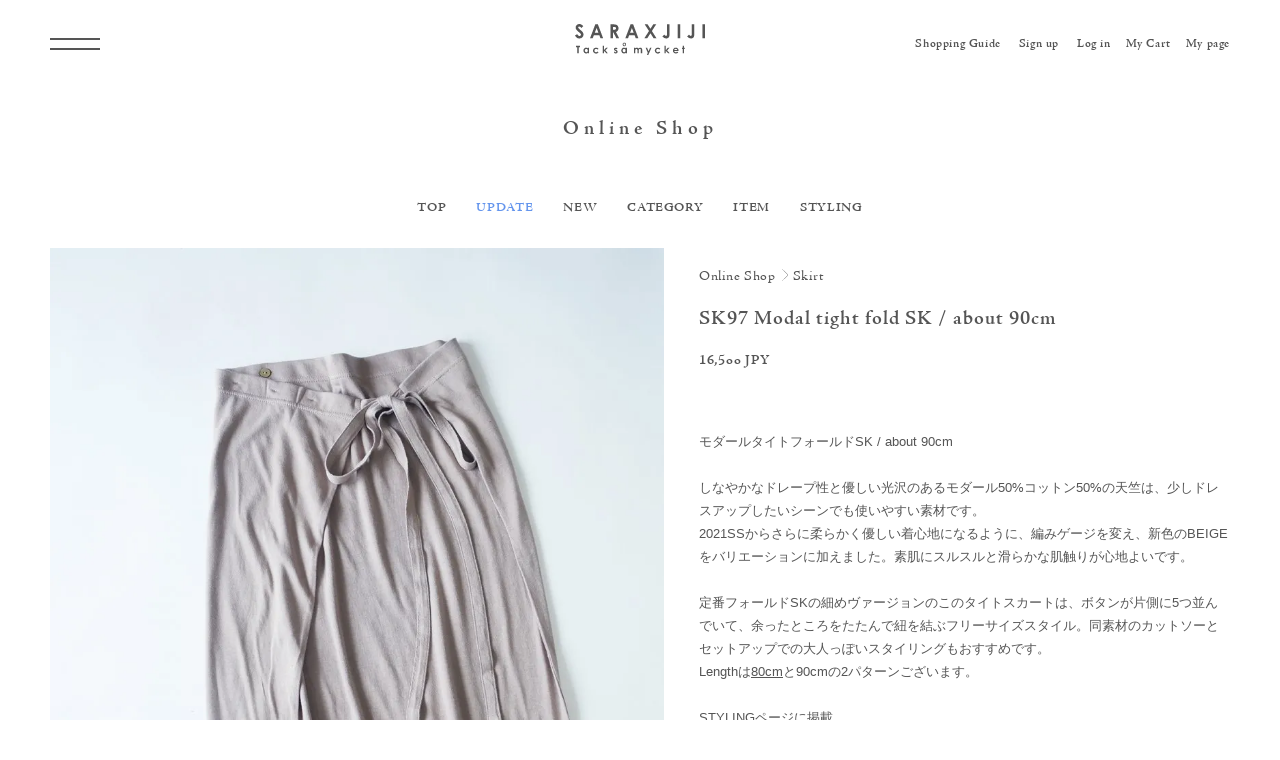

--- FILE ---
content_type: text/html; charset=EUC-JP
request_url: https://saraxjiji.shop-pro.jp/?pid=176742054
body_size: 7259
content:
<!DOCTYPE html PUBLIC "-//W3C//DTD XHTML 1.0 Transitional//EN" "http://www.w3.org/TR/xhtml1/DTD/xhtml1-transitional.dtd">
<html xmlns:og="http://ogp.me/ns#" xmlns:fb="http://www.facebook.com/2008/fbml" xmlns:mixi="http://mixi-platform.com/ns#" xmlns="http://www.w3.org/1999/xhtml" xml:lang="ja" lang="ja" dir="ltr">
<head>
<meta http-equiv="content-type" content="text/html; charset=euc-jp" />
<meta http-equiv="X-UA-Compatible" content="IE=edge,chrome=1" />
<title>SK97 Modal tight fold SK / about 90cm - SARAXJIJI official site</title>
<meta name="Keywords" content="SK97 Modal tight fold SK / about 90cm,saraxjiji" />
<meta name="Description" content="モダールタイトフォールドSK / about 90cmしなやかなドレープ性と優しい光沢のあるモダール50%コットン50%の天竺は、少しドレスアップしたいシーンでも使いやすい素材です。2021SSからさらに柔らかく優しい着心地にな" />
<meta name="Author" content="" />
<meta name="Copyright" content="GMOペパボ" />
<meta http-equiv="content-style-type" content="text/css" />
<meta http-equiv="content-script-type" content="text/javascript" />
<link rel="stylesheet" href="https://saraxjiji.shop-pro.jp/css/framework/colormekit.css" type="text/css" />
<link rel="stylesheet" href="https://saraxjiji.shop-pro.jp/css/framework/colormekit-responsive.css" type="text/css" />
<link rel="stylesheet" href="https://img07.shop-pro.jp/PA01462/372/css/2/index.css?cmsp_timestamp=20260110151131" type="text/css" />
<link rel="stylesheet" href="https://img07.shop-pro.jp/PA01462/372/css/2/product.css?cmsp_timestamp=20260110151131" type="text/css" />

<link rel="alternate" type="application/rss+xml" title="rss" href="https://saraxjiji.shop-pro.jp/?mode=rss" />
<script type="text/javascript" src="//ajax.googleapis.com/ajax/libs/jquery/1.7.2/jquery.min.js" ></script>
<meta property="og:title" content="SK97 Modal tight fold SK / about 90cm - SARAXJIJI official site" />
<meta property="og:description" content="モダールタイトフォールドSK / about 90cmしなやかなドレープ性と優しい光沢のあるモダール50%コットン50%の天竺は、少しドレスアップしたいシーンでも使いやすい素材です。2021SSからさらに柔らかく優しい着心地にな" />
<meta property="og:url" content="https://saraxjiji.shop-pro.jp?pid=176742054" />
<meta property="og:site_name" content="SARAXJIJI official site" />
<meta property="og:image" content="https://img07.shop-pro.jp/PA01462/372/product/176742054.jpg?cmsp_timestamp=20241024122635"/>
<meta property="og:type" content="product" />
<meta property="product:price:amount" content="16500" />
<meta property="product:price:currency" content="JPY" />
<meta property="product:product_link" content="https://saraxjiji.shop-pro.jp?pid=176742054" />
<meta name="viewport" content="width=device-width, initial-scale=1, minimum-scale=1, maximum-scale=1, user-scalable=no">

<meta name="facebook-domain-verification" content="e8r82q6nhtcda11630uji61voz2o8i" />>
<script>
  var Colorme = {"page":"product","shop":{"account_id":"PA01462372","title":"SARAXJIJI official site"},"basket":{"total_price":0,"items":[]},"customer":{"id":null},"inventory_control":"option","product":{"shop_uid":"PA01462372","id":176742054,"name":"SK97 Modal tight fold SK \/ about 90cm","model_number":"SK97","stock_num":3,"sales_price":16500,"sales_price_including_tax":16500,"variants":[{"id":1,"option1_value":"BEIGE","option2_value":"90cm","title":"BEIGE\u3000\u00d7\u300090cm","model_number":"","stock_num":2,"option_price":16500,"option_price_including_tax":16500,"option_members_price":16500,"option_members_price_including_tax":16500},{"id":2,"option1_value":"BLACK","option2_value":"90cm","title":"BLACK\u3000\u00d7\u300090cm","model_number":"","stock_num":1,"option_price":16500,"option_price_including_tax":16500,"option_members_price":16500,"option_members_price_including_tax":16500}],"category":{"id_big":2689244,"id_small":0},"groups":[{"id":3076437},{"id":2716961}],"members_price":16500,"members_price_including_tax":16500}};

  (function() {
    function insertScriptTags() {
      var scriptTagDetails = [{"src":"https:\/\/welcome-coupon.colorme.app\/js\/coupon.js?account_id=PA01462372","integrity":null}];
      var entry = document.getElementsByTagName('script')[0];

      scriptTagDetails.forEach(function(tagDetail) {
        var script = document.createElement('script');

        script.type = 'text/javascript';
        script.src = tagDetail.src;
        script.async = true;

        if( tagDetail.integrity ) {
          script.integrity = tagDetail.integrity;
          script.setAttribute('crossorigin', 'anonymous');
        }

        entry.parentNode.insertBefore(script, entry);
      })
    }

    window.addEventListener('load', insertScriptTags, false);
  })();
</script>
</head>
<body>
<meta name="colorme-acc-payload" content="?st=1&pt=10029&ut=176742054&at=PA01462372&v=20260124224117&re=&cn=d900f8977bd40541d0db3f63d1f0e96a" width="1" height="1" alt="" /><script>!function(){"use strict";Array.prototype.slice.call(document.getElementsByTagName("script")).filter((function(t){return t.src&&t.src.match(new RegExp("dist/acc-track.js$"))})).forEach((function(t){return document.body.removeChild(t)})),function t(c){var r=arguments.length>1&&void 0!==arguments[1]?arguments[1]:0;if(!(r>=c.length)){var e=document.createElement("script");e.onerror=function(){return t(c,r+1)},e.src="https://"+c[r]+"/dist/acc-track.js?rev=3",document.body.appendChild(e)}}(["acclog001.shop-pro.jp","acclog002.shop-pro.jp"])}();</script><script src="https://cdnjs.cloudflare.com/ajax/libs/jquery-easing/1.3/jquery.easing.min.js"></script>
<script src="https://cdnjs.cloudflare.com/ajax/libs/parallax.js/1.5.0/parallax.min.js"></script>
<script src="https://cdnjs.cloudflare.com/ajax/libs/jquery-cookie/1.4.1/jquery.cookie.js"></script>
<script src="https://www.sarajiji.com/_lib/wp-content/themes/wp.saraxjiji/common/js/vendor/jquery.inview.min.js"></script>
<link rel="stylesheet" type="text/css" href="https://cdn.jsdelivr.net/npm/slick-carousel@1.8.1/slick/slick.css">
<script type="text/javascript" src="https://cdn.jsdelivr.net/npm/slick-carousel@1.8.1/slick/slick.min.js"></script>

<link rel="stylesheet" href="https://www.sarajiji.com/_lib/wp-content/themes/wp.saraxjiji/common/css/style.css?1" type="text/css">
<script src="https://www.sarajiji.com/_lib/wp-content/themes/wp.saraxjiji/common/js/script.js?1"></script>

<script src="//accaii.com/shioshio/script.js" async></script>
<noscript><img src="//accaii.com/shioshio/script?guid=on"></noscript>

<style>
* {
	word-break: break-all;
}
</style>

<header class="header">
	<h1><a href="https://www.sarajiji.com"><img src="https://www.sarajiji.com/_lib/wp-content/themes/wp.saraxjiji/common/images/logo.svg" alt="SARAXJIJI Tack sa mycket" id="header__logo"></a></h1>
	<div class="menu">
		<a class="menu__trigger" href="javascript:void(0)">
			<span></span>
			<span></span>
		</a>
	</div>
	<div class="header__nav">
		<ul> 
			<li class="header__nav__guide"><a href="https://saraxjiji.shop-pro.jp/?mode=f2"><span class="txt">Shopping Guide</span></a></li>
			<li class="header__nav__sign"><a href="https://saraxjiji.shop-pro.jp/customer/signup/new"><span class="txt">Sign up</span></a></li>
										<li class="header__nav__login"><a href="https://saraxjiji.shop-pro.jp/?mode=login&shop_back_url=https%3A%2F%2Fsaraxjiji.shop-pro.jp%2F"><span class="txt">Log in</a></li>
									<li class="header__nav__cart"><a href="https://saraxjiji.shop-pro.jp/cart/proxy/basket?shop_id=PA01462372&shop_domain=saraxjiji.shop-pro.jp"><span class="txt">My Cart</span></a></li>
			<li class="header__nav__mypage"><a href="https://saraxjiji.shop-pro.jp/?mode=myaccount"><span class="txt">My page</span></a></li>
		</ul>
	</div>
</header>

<nav class="nav">
	<div class="nav__inner">
		<div class="nav__wrap">
			<div class="nav__main">
				<ul>
					<li><a href="https://www.sarajiji.com/about/">ABOUT</a></li>
					<li><a href="https://www.sarajiji.com/news/">NEWS</a></li>
				</ul>
				<ul>
					<li><a href="https://www.sarajiji.com/collection/">COLLECTION</a></li>
					<li><a href="https://www.sarajiji.com/story/">STORY</a></li>
					<li><a href="https://www.sarajiji.com/shoplist/">SHOP LIST</a></li>
				</ul>
				<ul>
					<li><a href="https://saraxjiji.shop-pro.jp">ONLINE SHOP</a></li>
				</ul>
				<ul>
					<li><a href="https://www.sarajiji.com/blog/">BLOG</a></li>
				</ul>
			</div>
			<div class="nav__sns">
				<ul>
					<li><a href="https://instagram.com/saraxjiji/" target="_blank">Instagram</a></li>
					<li><a href="https://www.facebook.com/saraxjiji" target="_blank">Facebook</a></li>
					<li><a href="http://lb.benchmarkemail.com//listbuilder/signupnew?om9I%252B75JX6G8IZsLQOwiif5pwVnAjsSId3gIAusBqvntO5iNRn8gS8X4lBTFzgEtozrTjFZYUg4%253D" target="_blank">Newsletter</a></li>
				</ul>
			</div>
		</div>
	</div>
</nav>
		 
<main class="main">
	<section class="store">
		
		<h1 class="headline fade"><span>Online Shop</span></h1>
	
		<div class="store__tab fade">
			<ul>
				<li><a href="https://saraxjiji.shop-pro.jp">TOP</a></li>
				
				 <li><a href="https://saraxjiji.shop-pro.jp/?mode=grp&gid=3108947"><font color="#6495ed">UPDATE</font></a></li>
				<li><a href="https://saraxjiji.shop-pro.jp/?mode=f3">NEW</a></li>
				<li>
					<a href="javascript:void(0)">CATEGORY</a>
					<ul>
												<li><a href="https://saraxjiji.shop-pro.jp/?mode=grp&gid=2848406">ROUGH COTTON ESSENTIALS SET</a></li>
												<li><a href="https://saraxjiji.shop-pro.jp/?mode=grp&gid=3110890">OUTER LAYERS</a></li>
												<li><a href="https://saraxjiji.shop-pro.jp/?mode=grp&gid=3077779">BEST SELLERS</a></li>
												<li><a href="https://saraxjiji.shop-pro.jp/?mode=grp&gid=3076437">SARAXJIJI - ALL</a></li>
												<li><a href="https://saraxjiji.shop-pro.jp/?mode=grp&gid=2842020">2025AW NEW ITEM</a></li>
												<li><a href="https://saraxjiji.shop-pro.jp/?mode=grp&gid=2715287">Lafie gauze</a></li>
												<li><a href="https://saraxjiji.shop-pro.jp/?mode=grp&gid=2716961">Modal</a></li>
												<li><a href="https://saraxjiji.shop-pro.jp/?mode=grp&gid=3059160">W gauze</a></li>
												<li><a href="https://saraxjiji.shop-pro.jp/?mode=grp&gid=2944748">Hikisoroe tenjiku</a></li>
												<li><a href="https://saraxjiji.shop-pro.jp/?mode=grp&gid=2730015">Slub cotton</a></li>
												<li><a href="https://saraxjiji.shop-pro.jp/?mode=grp&gid=2718332">Cotton w face</a></li>
												<li><a href="https://saraxjiji.shop-pro.jp/?mode=grp&gid=2715293">Men's (Unisex)</a></li>
												<li><a href="https://saraxjiji.shop-pro.jp/?mode=grp&gid=2700805">VENTE</a></li>
												<li><a href="https://saraxjiji.shop-pro.jp/?mode=grp&gid=3108947">UPDATE</a></li>
											</ul>
					</li>
				<li>
					<a href="javascript:void(0)">ITEM</a>
					<ul>
												<li><a href="https://saraxjiji.shop-pro.jp/?mode=cate&cbid=2689239&csid=0">Cut and Sew</a></li>
												<li><a href="https://saraxjiji.shop-pro.jp/?mode=cate&cbid=2951285&csid=0">Blouse</a></li>
												<li><a href="https://saraxjiji.shop-pro.jp/?mode=cate&cbid=2689240&csid=0">Men's Tee</a></li>
												<li><a href="https://saraxjiji.shop-pro.jp/?mode=cate&cbid=2689241&csid=0">Cardigan </a></li>
												<li><a href="https://saraxjiji.shop-pro.jp/?mode=cate&cbid=2689246&csid=0">Pullover, Shirt, Vest</a></li>
												<li><a href="https://saraxjiji.shop-pro.jp/?mode=cate&cbid=2689242&csid=0">One-piece</a></li>
												<li><a href="https://saraxjiji.shop-pro.jp/?mode=cate&cbid=2689244&csid=0">Skirt</a></li>
												<li><a href="https://saraxjiji.shop-pro.jp/?mode=cate&cbid=2689245&csid=0">Pants</a></li>
												<li><a href="https://saraxjiji.shop-pro.jp/?mode=cate&cbid=2739010&csid=0">Jacket, Coat</a></li>
												<li><a href="https://saraxjiji.shop-pro.jp/?mode=cate&cbid=2689249&csid=0">Apron </a></li>
												<li><a href="https://saraxjiji.shop-pro.jp/?mode=cate&cbid=2689252&csid=0">Livingware</a></li>
												<li><a href="https://saraxjiji.shop-pro.jp/?mode=cate&cbid=2875274&csid=0">Hat , Bag</a></li>
												<li><a href="https://saraxjiji.shop-pro.jp/?mode=cate&cbid=2689257&csid=0">Accessory</a></li>
												<li><a href="https://saraxjiji.shop-pro.jp/?mode=cate&cbid=2689251&csid=0">Stole, Muffler</a></li>
												<li><a href="https://saraxjiji.shop-pro.jp/?mode=cate&cbid=2693818&csid=0">Socks , Glove</a></li>
												<li><a href="https://saraxjiji.shop-pro.jp/?mode=cate&cbid=2689253&csid=0">Shoes</a></li>
												<li><a href="https://saraxjiji.shop-pro.jp/?mode=cate&cbid=2697462&csid=0">Concept Book</a></li>
												<li><a href="https://saraxjiji.shop-pro.jp/?mode=cate&cbid=2687059&csid=0">Gift Box</a></li>
												<li><a href="https://saraxjiji.shop-pro.jp/?mode=cate&cbid=2689254&csid=0">Book & CD</a></li>
											</ul>
				</li>
                                 <li><a href="https://www.sarajiji.com/styling/">STYLING</a></li>
			  </ul>
		</div>
		<script>
	jQuery(function () {
		if ($(".store__detail__title h2 .new_mark_img1").length) {
			$("#img__first").addClass("new")
		}
		$(".new_mark_img1").hide()

		var _pre_h, _main_h
		_boxHeight()

		function _boxHeight() {
			_pre_h = $("#store__detail__pre").height()
			_main_h = $("#store__detail__main").height()

			if (_pre_h > _main_h) {
				$(".store__detail__main").height(_pre_h)
			} else {
				$(".store__detail__main").height(_main_h)
			}
		}

		$(window).on("resize", function () {
			_boxHeight()
		})

		$(".store__detail__thumb a").on("click", function () {
			var _src = $(this).data("src")
			$("#store__detail__pre").css({ opacity: 0 })
			$("#store__detail__pre img").attr("src", _src)
			_boxHeight()
			$("#store__detail__pre")
				.stop()
				.animate({ opacity: 1 }, 1000, function () {
					$("#store__detail__main img").attr("src", _src)
				})

			return false
		})
	})
</script>


<div class="store__head fade sp">
	<div class="store__detail__pnav">
		<ul>
			<li><a href="https://www.sarajiji.com/store/">Online Shop</a></li>
			<li>Skirt</li>
		</ul>
	</div>
	<div class="store__detail__title"><h2>SK97 Modal tight fold SK / about 90cm</h2></div>
		<div class="store__detail__price">16,5oo JPY</div>
	</div>

<div class="store__detail fade">
	<div class="store__detail__img__sp" id="store__detail__img__sp">
		<div class="store__detail__main">
			<div id="store__detail__pre"><img src="https://img07.shop-pro.jp/PA01462/372/product/176742054.jpg?cmsp_timestamp=20241024122635" /></div>
			<div id="store__detail__main"><img src="https://img07.shop-pro.jp/PA01462/372/product/176742054.jpg?cmsp_timestamp=20241024122635" /></div>
		</div>
		<div class="store__detail__thumb">
			<ul>
				<li>
					<a
						href="javascript:void(0)"
						data-src="https://img07.shop-pro.jp/PA01462/372/product/176742054.jpg?cmsp_timestamp=20241024122635"
						style="background-image: url(https://img07.shop-pro.jp/PA01462/372/product/176742054.jpg?cmsp_timestamp=20241024122635)"
						><img
							src="https://www.sarajiji.com/_lib/wp-content/themes/wp.saraxjiji/common/images/item_area.svg"
					/></a>
				</li>
				 				<li>
					<a
						href="javascript:void(0)"
						data-src="https://img07.shop-pro.jp/PA01462/372/product/176742054_o1.jpg?cmsp_timestamp=20241024122635"
						style="background-image: url(https://img07.shop-pro.jp/PA01462/372/product/176742054_o1.jpg?cmsp_timestamp=20241024122635)"
						><img
							src="https://www.sarajiji.com/_lib/wp-content/themes/wp.saraxjiji/common/images/item_area.svg"
					/></a>
				</li>
				  				<li>
					<a
						href="javascript:void(0)"
						data-src="https://img07.shop-pro.jp/PA01462/372/product/176742054_o2.jpg?cmsp_timestamp=20230825145207"
						style="background-image: url(https://img07.shop-pro.jp/PA01462/372/product/176742054_o2.jpg?cmsp_timestamp=20230825145207)"
						><img
							src="https://www.sarajiji.com/_lib/wp-content/themes/wp.saraxjiji/common/images/item_area.svg"
					/></a>
				</li>
				  				<li>
					<a
						href="javascript:void(0)"
						data-src="https://img07.shop-pro.jp/PA01462/372/product/176742054_o3.jpg?cmsp_timestamp=20230825145207"
						style="background-image: url(https://img07.shop-pro.jp/PA01462/372/product/176742054_o3.jpg?cmsp_timestamp=20230825145207)"
						><img
							src="https://www.sarajiji.com/_lib/wp-content/themes/wp.saraxjiji/common/images/item_area.svg"
					/></a>
				</li>
				  				<li>
					<a
						href="javascript:void(0)"
						data-src="https://img07.shop-pro.jp/PA01462/372/product/176742054_o4.jpg?cmsp_timestamp=20241024122635"
						style="background-image: url(https://img07.shop-pro.jp/PA01462/372/product/176742054_o4.jpg?cmsp_timestamp=20241024122635)"
						><img
							src="https://www.sarajiji.com/_lib/wp-content/themes/wp.saraxjiji/common/images/item_area.svg"
					/></a>
				</li>
				  				<li>
					<a
						href="javascript:void(0)"
						data-src="https://img07.shop-pro.jp/PA01462/372/product/176742054_o5.jpg?cmsp_timestamp=20241024122635"
						style="background-image: url(https://img07.shop-pro.jp/PA01462/372/product/176742054_o5.jpg?cmsp_timestamp=20241024122635)"
						><img
							src="https://www.sarajiji.com/_lib/wp-content/themes/wp.saraxjiji/common/images/item_area.svg"
					/></a>
				</li>
				  				<li>
					<a
						href="javascript:void(0)"
						data-src="https://img07.shop-pro.jp/PA01462/372/product/176742054_o6.jpg?cmsp_timestamp=20230825145207"
						style="background-image: url(https://img07.shop-pro.jp/PA01462/372/product/176742054_o6.jpg?cmsp_timestamp=20230825145207)"
						><img
							src="https://www.sarajiji.com/_lib/wp-content/themes/wp.saraxjiji/common/images/item_area.svg"
					/></a>
				</li>
				  				<li>
					<a
						href="javascript:void(0)"
						data-src="https://img07.shop-pro.jp/PA01462/372/product/176742054_o7.jpg?cmsp_timestamp=20230825145207"
						style="background-image: url(https://img07.shop-pro.jp/PA01462/372/product/176742054_o7.jpg?cmsp_timestamp=20230825145207)"
						><img
							src="https://www.sarajiji.com/_lib/wp-content/themes/wp.saraxjiji/common/images/item_area.svg"
					/></a>
				</li>
				  				<li>
					<a
						href="javascript:void(0)"
						data-src="https://img07.shop-pro.jp/PA01462/372/product/176742054_o8.jpg?cmsp_timestamp=20230825145207"
						style="background-image: url(https://img07.shop-pro.jp/PA01462/372/product/176742054_o8.jpg?cmsp_timestamp=20230825145207)"
						><img
							src="https://www.sarajiji.com/_lib/wp-content/themes/wp.saraxjiji/common/images/item_area.svg"
					/></a>
				</li>
				  				<li>
					<a
						href="javascript:void(0)"
						data-src="https://img07.shop-pro.jp/PA01462/372/product/176742054_o9.jpg?cmsp_timestamp=20230825145207"
						style="background-image: url(https://img07.shop-pro.jp/PA01462/372/product/176742054_o9.jpg?cmsp_timestamp=20230825145207)"
						><img
							src="https://www.sarajiji.com/_lib/wp-content/themes/wp.saraxjiji/common/images/item_area.svg"
					/></a>
				</li>
				                                                                                 			</ul>
		</div>
	</div>

	<div class="store__detail__data">
		<div class="pc">
			
			<div class="store__detail__pnav">
				<ul>
					<li><a href="./">Online Shop</a></li>
					<li>Skirt</li>
				</ul>
			</div>
			
			<div class="store__detail__title"><h2>SK97 Modal tight fold SK / about 90cm</h2></div>
						<div class="store__detail__price">16,5oo JPY</div>
					</div>
		<div class="store__detail__comt">モダールタイトフォールドSK / about 90cm<br />
<br />
しなやかなドレープ性と優しい光沢のあるモダール50%コットン50%の天竺は、少しドレスアップしたいシーンでも使いやすい素材です。<br />
2021SSからさらに柔らかく優しい着心地になるように、編みゲージを変え、新色のBEIGEをバリエーションに加えました。素肌にスルスルと滑らかな肌触りが心地よいです。<br />
<br />
定番フォールドSKの細めヴァージョンのこのタイトスカートは、ボタンが片側に5つ並んでいて、余ったところをたたんで紐を結ぶフリーサイズスタイル。同素材のカットソーとセットアップでの大人っぽいスタイリングもおすすめです。<br />
Lengthは<a href="https://saraxjiji.shop-pro.jp/?pid=159992759" target="_blank">80cm</a>と90cmの2パターンございます。<br />
<br />
<a href="https://www.sarajiji.com/styling/828/" target="_blank">STYLINGページに掲載</a> <br />
<br />
material : cotton 50% rayon(modal) 50%<br />
color : BLACK / BEIGE<br />
size : FREE<br />
<br />
スカート丈 about 90cm<br />
スカート幅 63cm（周りで126cm）<br />
ボタン 右側に5カ所<br />
<br />
<br />
Styling　<br />
model:166cm / BE(90cm)<br />
plus <a href="https://saraxjiji.shop-pro.jp/?pid=158421457" target="_blank">CS64 モダールUネックCS 七分袖 &#8211; BK(L) </a><br />
<br />
<br />
注意事項<br />
とても柔らかく、サンマルと呼ばれる薄手の天竺なので引っ掛けや引っ張りにはデリケートです。また、単糸編みなので斜行しやすいのも特徴です。それが柔らかさの素でもあります。国内工場にて縫製しておりますが、寸法などは個体差が若干ございます。<br />
<br />
お手入れ方法<br />
余裕があれば手洗い、またはドライモードなどの弱めの機能を使って洗濯機で洗ってください。<br />
縮みを軽減することで、より長く柔らかい着心地を持続します。</div>

				<form name="product_form" method="post" action="https://saraxjiji.shop-pro.jp/cart/proxy/basket/items/add">
			<div class="ec-numberInput">
				<div class="store__detail__select__label">Quantity</div>
				<input
					type="number"
					id="quantity"
					name="product_num"
					required="required"
					min="1"
					maxlength=""
					class="form-control"
					value="1"
				/>
			</div>

												<div class="ec-numberInput">
				<div class="store__detail__select__label">Color</div>
				<select name="option1" class="design-select-box">
					<option label="BEIGE" value="82828659,0">BEIGE</option>
<option label="BLACK" value="82828659,1">BLACK</option>

				</select>
			</div>
						<div class="ec-numberInput">
				<div class="store__detail__select__label">Length</div>
				<select name="option2" class="design-select-box">
					<option label="90cm" value="82837783,0">90cm</option>

				</select>
			</div>
												
			
						<div class="store__detail__cart"><button type="submit">Add to cart</button></div>
						

			<p class="stock_error"></p>
			<input type="hidden" name="user_hash" value="82ed5e6a5eb34000e4ae50b5ec3fc451"><input type="hidden" name="members_hash" value="82ed5e6a5eb34000e4ae50b5ec3fc451"><input type="hidden" name="shop_id" value="PA01462372"><input type="hidden" name="product_id" value="176742054"><input type="hidden" name="members_id" value=""><input type="hidden" name="back_url" value="https://saraxjiji.shop-pro.jp/?pid=176742054"><input type="hidden" name="reference_token" value="764d7c9e740c4aecb5a45eef3003b3cd"><input type="hidden" name="shop_domain" value="saraxjiji.shop-pro.jp">

			<div class="store__detail__guide">
				<a href="https://saraxjiji.shop-pro.jp/?mode=f2">● ショッピングガイド　Shopping Guide</a
				><br />
				<a href="https://saraxjiji.shop-pro.jp/?mode=f1">● 特定商取引法に関する表記　Tearms</a>
			</div>
		</form>
		
				<div class="store__detail__card">
			<dl>
				<dt>Checkout securely with</dt>
				<dd>
					<ul>
						<li>
							<img
								src="https://www.sarajiji.com/_lib/wp-content/themes/wp.saraxjiji/common/images/card.png"
								alt="credit cards"
							/>
						</li>
					</ul>
				</dd>
			</dl>
		</div>
			</div>
</div>


<div class="store__list">
	<h2 class="fade">Other Products</h2>
	
	<ul>
				<li class="fade">
			<a href="?pid=156949559">
				<dl>
					<dt>
						<img
							src="https://www.sarajiji.com/_lib/wp-content/themes/wp.saraxjiji/common/images/item.png"
						/>
						<div class="fst"><img src="https://img07.shop-pro.jp/PA01462/372/product/156949559.jpg?cmsp_timestamp=20241024121638" /></div>
						<div class="snd"><img src="https://img07.shop-pro.jp/PA01462/372/product/156949559.jpg?cmsp_timestamp=20241024121638" /></div>
					</dt>
					<dd class="ctg"></dd>
					<dd class="ttl">PT76 Modal wide PT 3/4 length</dd>
					<dd class="price">9,24o JPY</dd>
				</dl>
			</a>
		</li>
			</ul>
  
</div>



<div id="styling__inlcude" class="fade"></div>


<script type="text/javascript">
	$(function () {
		$(".product-init-num").change(function () {
			var txt = $(this).val()
			var han = txt.replace(/[Ａ-Ｚａ-ｚ０-９]/g, function (s) {
				return String.fromCharCode(s.charCodeAt(0) - 0xfee0)
			})
			$(this).val(han)
		})

		$("img.thumb").parent(":first-child").addClass("thumb-active")
		$("img.thumb").click(function () {
			$(this).parent().siblings().removeClass("thumb-active")
			var selectedSrc = $(this).attr("src")
			$("img.mainImage")
				.stop()
				.fadeOut(500, function () {
					$("img.mainImage").attr("src", selectedSrc)
					$("img.mainImage").fadeIn(500)
				})
			$(this).parent().addClass("thumb-active")
		})
	})
</script>

<!--[if lt IE 9]>
	<script type="text/javascript">
		$(function () {
			$("#wrapper").addClass("ie_wrapper")
		})
	</script>
<![endif]-->	</section>
</main>

<footer class="footer">
	<div class="footer__box">
		<div class="footer__data">
			<dl>
				<dt>ADDRESS</dt>
				<dd>
					The 1oth Floor<br>
					no.1004,Southern Heights,Hagiwara-machi,<br>
					Kumamoto City, Kumamoto<br>
					860-0832 Japan
				</dd>
			</dl>
			<ul>
				<li><a href="mailto:saraxjiji-order@sarajiji.com">Email</a></li>
			</ul>
		</div>
		<div class="footer__nav">
			<ul>
				<li><a href="https://www.sarajiji.com/blog/">Blog</a></li>
				<li><a href="https://instagram.com/saraxjiji/" target="_blank">Instagram</a></li>
				<li><a href="https://www.facebook.com/saraxjiji" target="_blank">Facebook</a></li>
			</ul>
			<ul>
				<li><a href="https://www.sarajiji.com/policy/">Privacy Policy</a></li>
				<li><a href="https://saraxjiji.shop-pro.jp/?mode=f1">Terms</a></li>
				<li><a href="https://saraxjiji.shop-pro.jp/?mode=f2">Shopping Guide</a></li>
			</ul>
		</div>
	</div>
	<div class="footer__logo"><a href="https://www.sarajiji.com"><img src="https://www.sarajiji.com/_lib/wp-content/themes/wp.saraxjiji/common/images/logo_w.svg" alt="SARAXJIJI Tack sa mycket"></a></div>
</footer><script type="text/javascript" src="https://saraxjiji.shop-pro.jp/js/cart.js" ></script>
<script type="text/javascript" src="https://saraxjiji.shop-pro.jp/js/async_cart_in.js" ></script>
<script type="text/javascript" src="https://saraxjiji.shop-pro.jp/js/product_stock.js" ></script>
<script type="text/javascript" src="https://saraxjiji.shop-pro.jp/js/js.cookie.js" ></script>
<script type="text/javascript" src="https://saraxjiji.shop-pro.jp/js/favorite_button.js" ></script>
</body></html>

--- FILE ---
content_type: text/css
request_url: https://img07.shop-pro.jp/PA01462/372/css/2/index.css?cmsp_timestamp=20260110151131
body_size: 14589
content:
@charset "euc-jp";

#page-wrapper {
  position: relative;
}
#wrapper {
}
#container {
  clear: both;
}
.container {
  max-width: 934px;
}

textarea,
input[type="text"],
input[type="password"],
input[type="datetime"],
input[type="datetime-local"],
input[type="date"],
input[type="month"],
input[type="time"],
input[type="week"],
input[type="number"],
input[type="email"],
input[type="url"],
input[type="search"],
input[type="tel"],
input[type="color"],
.uneditable-input {
  border: 1px solid #ccc;
  background-color: #fff;
}

textarea:focus,
input[type="text"]:focus,
input[type="password"]:focus,
input[type="datetime"]:focus,
input[type="datetime-local"]:focus,
input[type="date"]:focus,
input[type="month"]:focus,
input[type="time"]:focus,
input[type="week"]:focus,
input[type="number"]:focus,
input[type="email"]:focus,
input[type="url"]:focus,
input[type="search"]:focus,
input[type="tel"]:focus,
input[type="color"]:focus,
.uneditable-input:focus {
  outline: 0;
  outline: thin dotted \9;
  border-color: rgba(82, 168, 236, 0.8);
}

.muted {
  color: #999;
}

body {
  color: #444;
  background-color: #fff;
  background-image: url(https://img.shop-pro.jp/tmpl_img/74/bg.gif);
}

a {
  -webkit-transition: 0.3s;
  -moz-transition: 0.3s;
  -o-transition: 0.3s;
  transition: 0.3s;
  color: #3d9ddd;
}
a:hover{
  color: #2c88c5;
  text-decoration: none;
}

a.muted:hover,
a.muted:focus {
  color: #808080;
}

.text-warning {
  color: #c09853;
}
a.text-warning:hover,
a.text-warning:focus {
  color: #a47e3c;
}

.text-error {
  color: #b94a48;
}
a.text-error:hover,
a.text-error:focus {
  color: #953b39;
}

.text-info {
  color: #3a87ad;
}
a.text-info:hover,
a.text-info:focus {
  color: #2d6987;
}

.text-success {
  color: #468847;
}
a.text-success:hover,
a.text-success:focus {
  color: #356635;
}

h2 {
  margin: 2em 0;
  text-align: left;
  font-size: 15px;
}
  .ttl-h2 {
    padding: 0 1.4%;
  }

.btn-01 {
  border: 1px solid #fff;
  background-color: #fff;
  color: #444;
  *background-color: #fff;
  width: 100%;
  border-radius: 0;
  border-top: 1px #ddd solid;
  border-bottom: 1px #ddd solid;
  margin: 30px 0 0;
  padding: 20px 0;
  display: block;
}
.btn-01:hover,
.btn-01:focus,
.btn-01:active,
.btn-01.active,
.btn-01.disabled,
.btn-01[disabled] {
  -webkit-transition: 0.3s;
  -moz-transition: 0.3s;
  -o-transition: 0.3s;
  transition: 0.3s;
  background-color: #ddd;
  color: #444;
  *background-color: #ddd;
}

/*
 * web font
 */
.google-font {
  text-transform: uppercase;
  letter-spacing: .6px;
  font-weight: 400;
  font-family: 'Sintony', sans-serif;
}
  .google-font.fwb {
    font-weight: 700;
  }

/*
 * header
 */
#header-wrapper {
  padding: 0 1.4%;
}
#header-top{
  padding: 1em 0 4em;
}
#header-top .col{
  padding: 0;
}
.header-link a {
  color: #aaa;
}
  .header-link a:hover span {
    color: #444;
    text-decoration: none;
  }
.header-link i {
  vertical-align: middle;
}

/* header-line-nav */

.header-line-nav {
  text-align: right;
}
  .header-line-nav .inline{
    margin: 0;
  }
  .header-line-nav .inline li {
    padding: 0;
    margin-left: 25px;
    position: relative;
    vertical-align: middle;
  }
  .header-line-nav a {
    cursor: pointer;
    display: block;
  }
  .header-line-nav span {
    -webkit-transition: 0.3s;
    -moz-transition: 0.3s;
    -o-transition: 0.3s;
    transition: 0.3s;
    font-size: 12px;
    padding: 0 0 0 7px;
  }

.view-cart {
  position: relative;
  top: -6px;
  left: 50px;
  padding-top: 0 !important;
}
.cart-count {
  font-size: 17px;
  padding: 0 0 0 7px;
  vertical-align: -2px;
}
.btn-viewcart {
  padding: 1px 15px 0 13px;
}

/* header logo */

.shop-logos {
  margin: 3.5em 0 0;
  min-width: 10%;
  max-width: 100%;
}
.shop-name {
  margin: 0;
  font-size: 21px;
}
  .shop-name a{
    color: #444;
    text-decoration: none;
    display: block;
  }
    .shop-name a:hover{
      color: #aaa;
    }
.shop-description {
  font-size: 13px;
  font-weight: normal;
  color: #444;
  margin: 0;
}

/* header global nav */

#header-global-nav {
  padding: 1.8em 0 1.2em;
  text-align: left;
  font-size: 15px;
  clear: both;
  border-top: 1px solid #ddd;
  border-bottom: 1px solid #ddd;
}
  #header-global-nav .inline > li {
    padding: 0 1.8em 0 0;
  }
  #header-global-nav .inline a {
    text-decoration: none;
    color: #aaa;
  }
    #header-global-nav .inline a:hover {
      text-decoration: none;
      color: #444;
    }

/* incart delivery */
.incart-delivery {
  text-align: left;
  margin: 3.5em 0 0;
}
  .incart-delivery ul {
    margin: 0;
    list-style: none;
    font-size: 11px;
  }

/*
 * product list
 */
.prd-lst-unit {
  cursor: pointer;
  text-align: left;
  overflow: hidden;
  padding: 0;
  margin: 0 0 3.4%;
}
.prd-lst-link{
  display: block;
  color: #fff;
  max-width: 100%;
  padding: 0 3.2%;
}
.unit-inner{
  width: 100%;
  height: 100%;
  position: relative;
  clear: both;
}
.prd-lst-cap {
    background: transparent;
    position: absolute;
    width: 100%;
    height: 100%;
    top: 0;
    left: 0;
}
.prd-lst-cap-inner{
  padding: 15px;
}
.prd-lst-img {
  display: block;
}
span.prd-lst-span {
  -webkit-transition: 0.5s;
  -moz-transition: 0.5s;
  -o-transition: 0.5s;
  transition: 0.5s;
  -webkit-backface-visibility: hidden;
  backface-visibility: hidden;
  display: block;
  margin: .3em 0;
  font-size: 13px;
  color: #fff;
  width: auto;
  -ms-filter: "progid:DXImageTransform.Microsoft.Alpha(opacity=0)";
  filter: alpha( opacity=0 );
  opacity: 0;
  * display: none;
}
.prd-lst-regular {
  text-decoration: line-through;
}
.prd-lst-discount {
  color: #FFF;
  font-weight: bold;
}
.unit-inner:hover .prd-lst-cap{
  background: url("https://img.shop-pro.jp/tmpl_img/74/blur.png");
  background-repeat : repeat;
  background-position: left;
}
.unit-inner:hover span.prd-lst-span{
  -ms-filter: "progid:DXImageTransform.Microsoft.Alpha(opacity=100)";
  filter: alpha( opacity=100 );
  opacity: 1;
  * display: block;
}

/* product list sort */
.prd-lst-sort {
  margin: 28px 0;
  color: #444;
  text-align: right;
  font-size: 13px;
}
.prd-lst-sort a{
  color: #aaa;
}
.prd-lst-sort a:hover{
  color: #444;
}

/* prduct list pager */
.prd-lst-pager {
  padding: 30px 0 20px;
  text-align: center;
}
  .prd-lst-pager .inline li {
    padding: 0 1.4%;
  }
    .prd-lst-pager .inline li span {
     color: #ddd;
    }
    .prd-lst-pager .inline li a {
      color: #444
    }
      .prd-lst-pager .inline li a:hover {
        color: #aaa;
      }
.prd-lst-pos b {
  font-size: 18px;
  font-weight: normal;
}

/*
 * product
 */
.product-image-thumb img {
  -ms-filter: "progid:DXImageTransform.Microsoft.Alpha(opacity=50)";
  filter: alpha( opacity=50 );
  opacity: 0.5;
}
.thumb-active img {
  -ms-filter: "progid:DXImageTransform.Microsoft.Alpha(opacity=100)";
  filter: alpha( opacity=100 );
  opacity: 1;
}

/* freepage */
.freepage {
  word-break: break-all;
  padding: 2em 0;
}
  .freepage img {
    max-width: 100%;
    width: inherit;
    height: auto;
  }

/*
 * footer
 */

#footer-wrapper {
  margin-top: 30px;
  padding: 0 1.4%;
}

/* footer nav */
.footer-top{
  border-top: 1px solid #ddd;
}
.footer-nav {
  list-style: none;
  margin: 0;
}
  ul.footer-nav > li {
    margin: 1em 2.5% 1em 0;
    padding-left: 0 ;
  }
.footer-primary {
  padding-top: 16px;
}
  .footer-primary a {
    color: #444;
  }
    .footer-primary a:hover {
      color: #aaa;
    }
.freepage-nav {
  margin-bottom: 1.5em;
  padding-bottom: .8em;
  border-bottom: 1px solid #ddd;
}
.footer-secondary {
  font-size: 12px;
  border-bottom: 1px solid #ddd;
  padding-bottom: 18px;
}
  .footer-secondary li {
    margin-right: 2.5%;
  }
  .footer-secondary a {
    color: #aaa;
  }
    .footer-secondary a:hover {
      color: #444;
    }

/* footer-bottom */
.footer-bottom{
    padding: 2.5em 0 1.5em;
}

/* social icon */
.social-nav {
  text-align: right;
  margin: -4px 0 0 0;
  padding: 0;
}
ul.social-nav > li {
  padding-right: 0;
  vertical-align: bottom;
}

/* copyright */
.copyright {
  text-align: left;
  font-size: 12px;
  padding: 0;
  word-break: break-word;
}
  .copyright a{
    color: #aaa;
  }
    .copyright a:hover{
      color: #444;
    }
  .copyright span{
    float: left;
    margin: 0 15px 0 0;
  }

.powered {
  display: block;
  width: 180px;
  height: auto;
  padding: 0;
  margin: 0;
  float: left;
  text-align: center;
}

/*
 * slider
 */
.slider {
  margin-top: 2em;
  padding: 0 1.4%;
  position: relative;
}
.bx-viewport {
  -moz-box-shadow: none !important;
  -webkit-box-shadow: none !important;
  box-shadow: none !important;
  left: 0 !important;
  border: none !important;
}
#slider div {
  width: 100% !important;
}

/*
 * info & freespace
 */
.info, .free-space{
  margin-top: 1.8em;
  margin-bottom: 1.8em;
}
  .info .col , .free-space .col {
    padding: 0 1.4%;
  }

/*
 * search
 */
  .srh-header {
  padding: 0 0.5%;
}

/* pagetop */
#pagetop {
  position: fixed;
  right: 0;
  bottom: 100px;
  display: none;
}
.btn-pagetop {
  background: #fff;
  display: block;
  text-align: center;
  width: auto;
  padding: 17px;
  border: solid 1px #ddd;
}


@media (max-width: 980px) {
  #base_gmoWrapp,
  #gmo_CMSPbar {
    overflow: hidden;
    min-width: 100% !important;
    width: 100% !important;
  }
  .container {
    max-width: 900px;
    width: 90%;
  }
  .col-ex-size{
    width: 48.25%;
  }
}
@media (max-width: 768px) {
  #wrapper {
    padding: 3em 1.4em 0;
  }
  .container {
    width: auto;
  }
  #header-wrapper{
    padding: 0 .1%;
  }
  #header-top{
    padding: 2.2em 0 1.5em;
   }
  .shop-logos{
     margin: 2.5em 0 0 ;
   }
  .shop-name{
    padding: 0 1%;
    text-align: center
  }
  .header-dropdown {
    position: absolute;
    top: 0;
    z-index: 200;
    width: 100%;
    border-bottom: 1px solid #dbdbdb;
    background-color: #fff;
  }
  .header-dropdown.affix {
    position: fixed;
  }
    .header-dropdown .dropdown-nav li {
      border-bottom: 1px solid #ddd;
      text-align: center;
    }
    .header-dropdown .dropdown-nav a {
      display: block;
      padding: 12px;
      color: #444;
    }
    .header-dropdown .btn-dropdown {
      padding-left: 34px;
      font-size: 15px;
      line-height: 1.6;
    }
    .header-dropdown .btn-dropdown-close {
      background: #ddd;
    }
  .view-cart {
    position: static;
  }
    .view-cart a {
      background-color: #fff;
      color: #444;
    }
    .view-cart span {
      display: block;
      width: 130px;
      margin: 0 auto;
    }
  .incart-delivery {
    margin: 0 0 1em;
  }
  .ttl-h2 {
     padding: 0 1.3%;
   }
  .prd-lst-cap{
    position: static;
    background: transparent;
    background-image: none;
  }
    .unit-inner:hover .prd-lst-cap{
      background: transparent;
      background-image: none;
    }
    span.prd-lst-span{
       -ms-filter: "progid:DXImageTransform.Microsoft.Alpha(opacity=100)";
      filter: alpha( opacity=100 );
      opacity: 1;
      * display: block;
      color: #444;
      -webkit-backface-visibility: visible;
      backface-visibility: visible;
    }
    .unit-inner:hover span.prd-lst-span{
      color: #444;
    }
  .prd-lst-cap-inner {
    position: static;
    padding: 15px 0;
  }
  .prd-lst-sort {
    font-size: 13px;
  }
  .footer-primary,
  .footer-secondary {
    padding: 0;
    border: none;
  }
  .freepage-nav{
    border-bottom: none;
  }
  .footer-nav {
    margin: 0;
    padding: 0;
  }
    .footer-nav li {
      margin: 0;
      font-size: 13px;
      border-bottom: 1px solid #ddd;
    }
    ul.footer-nav > li{
      margin: 0;
    }
      .footer-nav li:before {
        display: none;
      }
    .footer-nav a {
      display: block;
      padding: 1em 0;
      font-size: 13px;
    }
      .footer-nav a:hover {
        text-decoration: none;
      }
  .footer-bottom{
     padding: 1em 0 1.5em;
   }
  .copyright{
    text-align: center;
    margin: 0;
  }
  .copyright span{
    float: none;
  }
  .powered{
    float: none;
    margin: 1em auto 0;
  }
  .social-nav{
    text-align: center;
    margin: 1.5em 0 0 ;
  }
  ul.social-nav > li{
    padding: 0 1%;
  }
  .slider {
    padding: 0 .1%;
  }
}
@media (max-width: 480px) {
  .prd-lst-unit {
    margin-bottom: 1.4em;
    height: auto !important;
  }
  .prd-lst-link {
     padding: 0 2.1%;
   }
  .prd-lst-unit .prd-lst-cap{
    display: block;
    top: 0;
    left: 0;
  }
  .prd-lst-sort{
    text-align: left;
    margin: 0 0 3em;
  }
}

/* IE */
.ie_wrapper.container {
  width: 900px;
  overflow: auto;
}

/* icons */

.icon-b {
  width: 16px;
  height: 16px;
  display: inline-block;
  -webkit-transition: 0.3s;
  -moz-transition: 0.3s;
  -o-transition: 0.3s;
  transition: 0.3s;
  -webkit-backface-visibility: hidden;
  backface-visibility:hidden;
  *display: inline;
  *zoom: 1;
}
.icon-b {
  background-image: url(https://img.shop-pro.jp/tmpl_img/74/icon16_b.png);
}
.hov-li:hover .icon-b {
  background-image: url(https://img.shop-pro.jp/tmpl_img/74/icon16_b_hover.png);
}

@media only screen and (-webkit-min-device-pixel-ratio: 2), only screen and (-webkit-min-device-pixel-ratio: 1.5) {
  .icon-b {
    -webkit-background-size: 368px 320px;
    background-size: 368px 320px;
  }
  .icon-b {
    background-image: url(https://img.shop-pro.jp/tmpl_img/74/icon16_2x_b.png);
  }
  .hov-li:hover .icon-b {
    background-image: url(https://img.shop-pro.jp/tmpl_img/74/icon16_2x_b_hover.png);
  }
}

.icon-user { background-position: -208px -0px; }
.icon-login { background-position: -48px -80px; }
.icon-adduser { background-position: -240px -0px; }
.icon-logout { background-position: -32px -80px; }
.icon-cart { background-position: -176px -64px; }
.icon-twitter { background-position: -96px -176px; }
.icon-facebook { background-position: -128px -176px; }
.icon-instagram { background-position: -112px -192px; }
.icon-mail { background-position: -64px -0px; }

.icon-lg-b {
  width: 24px;
  height: 24px;
  display: inline-block;
  *display: inline;
  *zoom: 1;
}
.icon-lg-b {
  background-image: url(https://img.shop-pro.jp/tmpl_img/74/icon24_b_hover.png);
}

@media only screen and (-webkit-min-device-pixel-ratio: 2), only screen and (-webkit-min-device-pixel-ratio: 1.5) {
  .icon-lg-b {
    background-image: url(https://img.shop-pro.jp/tmpl_img/74/icon24_2x_b_hover.png);
  }
  .icon-lg-b,
  .icon-lg-w {
    -webkit-background-size: 552px 480px;
    background-size: 552px 480px;
  }
}

.icon-lg-b.icon-list { background-position: -288px -144px; }
.icon-lg-b.icon-chevron_up { background-position: -0px -216px; }
.icon-lg-b.icon-cart { background-position: -264px -95px; }
.icon-lg-b.icon-circled_minus { background-position: -216px -120px; }
.icon-lg-b.icon-paper_plane { background-position: -120px -0px; }

--- FILE ---
content_type: text/css
request_url: https://img07.shop-pro.jp/PA01462/372/css/2/product.css?cmsp_timestamp=20260110151131
body_size: 7212
content:
@charset "euc-jp";

.custom-cap-size {
    padding-right: 15px;
}

.cell_1,
.cell_2 {
    font-size: 11px;
    font-weight: normal;
}
.cell_2 label {
    font-size: 11px;
}

.product-contents {
    padding: 0 1.5%;
}
.product-image {
    padding: 0;
    margin: 0 0 35px;
}
.product-image-main {
    margin: 0 0 2.7%;
    -webkit-transition: 0.3s;
    -moz-transition: 0.3s;
    -o-transition: 0.3s;
    transition: 0.3s;
}
.product-image-thumb {
    padding: 0;
}
.product-image-thumb li {
    padding: 0 2.7% 0 0;
    cursor: pointer;
    margin: 0 0 2.6%;
}
.product-image-thumb img {
    display: block;
    -webkit-transition: 0.3s;
    -moz-transition: 0.3s;
    -o-transition: 0.3s;
    transition: 0.3s;
}
.custom-thumb {
    margin-right: -2.6%;
}

.product-cart {
    padding: 0 0 0 45px;
    margin: 0 0 40px;
}

.product-name {
    font-size: 18px;
    margin: -0.2em 0 1.2em 0;
}
.product-order {
    margin: 0;
}
.product-option {
    padding: 0.2em 0 0;
}
.product-option-table {
    margin: 0 0 15px;
}
.product-option-table table {
    width: 100%;
}
.product-option-table th,
.product-option-table td {
    text-align: center;
}
.product-option-table td input[type="radio"] {
    margin-bottom: 5px;
}
.product-option-select {
    position: relative;
}
.product-option-select .product-option-unit {
    clear: left;
    float: left;
    width: 100%;
}
.product-option-select .option-select-name {
    display: block;
    margin: 0 0 0.5em;
}
.product-option-select .product-option-unit select {
    margin: 0 0 1em;
}
.product-order-price {
    color: #999;
    text-align: left;
    font-size: 15px;
    margin: 0 0 25px;
}
.product-order-regular {
    color: #abaaaa;
    text-decoration: line-through;
}
.product-order-discount {
    color: #e33d3d;
    font-weight: bold;
}
.product-order-input {
    text-align: left;
}
.product-order-input .col {
    display: inline;
    float: none;
}
.product-order-num .btn {
    display: none;
    padding: 10px;
}
.product-unit {
    display: inline-block !important;
    *display: inline !important;
    *zoom: 1;
}
.input-border {
    display: block;
    width: 100%;
    overflow: hidden;
    border: solid 1px #ddd;
}

.product-order-input input {
    padding: 10px;
    text-align: left;
    font-size: 15px;
    line-height: 1.5;
    vertical-align: bottom;
    width: 700px;
    background: transparent;
    border: none;
}

.option-name {
    font-size: 13px;
    color: #aaa;
    margin: 0 0 0.5em;
}
.btn-addcart {
    line-height: 24px;
}
.btn-addcart span {
    padding-left: 12px;
}
.btn-quick span {
    padding-left: 7px;
}
.btn-block span {
    padding-left: 7px;
}
.stock_error,
.product-member-sale-msg {
    margin: 15px 0 0;
    color: #e33d3d;
    font-weight: bold;
    font-size: 15px;
}

.product-order-exp {
    padding: 0;
    margin: 0 0 55px;
    line-height: 1.8;
}

.product-order-spec {
    margin: 0 0 15px;
    font-size: 13px;
    table-layout: fixed;
}
.product-order-spec th {
    width: 30%;
    font-weight: normal;
    border: none;
    padding: 0 15px 10px 0;
}
.product-order-spec td {
    width: 70%;
    white-space: nowrap;
    border: none;
    text-overflow: ellipsis;
    padding: 0 15px 10px 0;
    overflow: hidden;
}
.product-info-lst {
    text-align: left;
    margin: 0;
    font-size: 13px;
}
.product-info-lst li {
    padding: 0.5em;
}
.product-info-lst a {
    color: #aaa;
}
.product-info-lst a:hover {
    color: #444;
}
.product-info-lst .social-share {
    display: block;
}
.social-share li {
    margin: 1em;
}

.together-block .prd-lst-link {
    padding: 0 4.6%;
}

.not-found {
    padding: 2.2em 1.4% 0;
}

.text-titles,
.password-field-wrap {
    margin: 0 0 1em;
}
.text-titles-list__name,
.password-field-list__name {
    display: block;
    margin: 0 0 0.5em;
}
.text-titles-list__detail input,
.password-field-list__detail input {
    padding: 10px;
    text-align: left;
    font-size: 15px;
    line-height: 1.5;
    vertical-align: bottom;
    width: 700px;
    background: transparent;
    border: none;
}

.store__detail__img__sp {
    width: 52%;
    margin-bottom: 5%;
}
.store__detail__img__sp .store__detail__main {
    margin-bottom: 3%;
    position: relative;
}
#store__detail__pre {
    position: absolute;
    top: 0;
    left: 0;
    z-index: 2;
}
#store__detail__main {
    position: absolute;
    top: 0;
    left: 0;
    z-index: 1;
}
.store__detail__img__sp .store__detail__main img {
    width: 100%;
    height: auto;
}
.store__detail__thumb {
    margin-bottom: 5%;
}
.store__detail__thumb img::-moz-selection {
  background-color: transparent !important;
}

.store__detail__thumb img::selection {
  background-color: transparent !important;
}
.store__detail__thumb ul {
    display: flex;
    justify-content: space-between;
    flex-wrap: wrap;
}
.store__detail__thumb ul::before {
    content: "";
    display: block;
    width: 24%;
    order: 1;
}
.store__detail__thumb ul::after {
    content: "";
    display: block;
    width: 24%;
}
.store__detail__thumb ul li {
    width: 24%;
    margin-bottom: 1% !important;
}
.store__detail__thumb ul li a {
    display: block;
    background-position: center center;
    background-size: cover;
}
.store__detail__thumb ul li img {
    width: 100%;
    height: auto;
}

@media (max-width: 768px) {
    .product-cart {
        padding: 0;
    }
    #prd-opt-table {
        margin: 0;
    }
    .product-order-num .btn {
        display: inline-block;
    }
    .product-order-input [class*="col-sm-"] {
        display: block;
        float: left;
        margin-bottom: 30px;
    }
    .product-option-select {
        position: static;
        overflow: auto;
    }
    .product-option-select .product-option-wrapper {
        position: static;
        float: none;
    }
    .product-option-select .product-option-unit {
        position: static;
        float: none;
        margin-bottom: 1em;
        width: 100%;
    }
    .product-option-select .product-option-unit div {
        padding: 0;
    }
    .btn-addcart,
    .btn-quick {
        width: 100%;
        padding-right: 0;
        padding-left: 0;
    }
    .btn-addcart {
        padding-top: 1em;
        padding-bottom: 1em;
    }
    .btn-addcart .btn-wrap {
        margin: 0 auto;
        width: 100%;
        text-align: center;
    }
    .product-order-spec th {
        width: 22%;
    }
    .product-order-spec td {
        width: 60%;
    }
    .product-info-lst li {
        display: block;
    }
    .product-info-lst a {
        display: block;
    }
    .social-share a {
        display: inline;
        padding: 0.5em 0;
    }

    .store__detail__img__sp {
        width: 100%;
    }
}

@media (max-width: 480px) {
    .product-image {
        margin: 0 0 25px;
    }
    .product-image-thumb li {
        margin-bottom: 10px;
    }
    .product-order {
        width: 100%;
    }
    .product-order-exp {
        margin: 0 0 30px;
    }
}

.ie_wrapper .product-order-num .btn {
    display: none;
}
.breadcrumb {
    margin: 1.9em 0;
    text-align: left;
    font-size: 15px;
    vertical-align: middle;
    padding: 0 1.4%;
}
.breadcrumb li {
    margin: 0 15px 0 0;
}
.breadcrumb p {
    margin: 0;
}
.breadcrumb a {
    color: #aaa;
}
.breadcrumb a:hover {
    color: #444;
}

.icon-cart,
.icon-paper_plane,
.icon-circled_minus {
    vertical-align: -4px;
}


--- FILE ---
content_type: text/css
request_url: https://www.sarajiji.com/_lib/wp-content/themes/wp.saraxjiji/common/css/style.css?1
body_size: 64738
content:
/*! normalize.css v8.0.0 | MIT License | github.com/necolas/normalize.css */@import url("https://use.typekit.net/phz5tgd.css");html{line-height:1.15;-webkit-text-size-adjust:100%}body{margin:0}h1{font-size:2em;margin:0.67em 0}hr{box-sizing:content-box;height:0;overflow:visible}pre{font-family:monospace, monospace;font-size:1em}a{background-color:transparent}abbr[title]{border-bottom:none;text-decoration:underline;text-decoration:underline dotted}b,strong{font-weight:bolder}code,kbd,samp{font-family:monospace, monospace;font-size:1em}small{font-size:80%}sub,sup{font-size:75%;line-height:0;position:relative;vertical-align:baseline}sub{bottom:-0.25em}sup{top:-0.5em}img{border-style:none}button,input,optgroup,select,textarea{font-family:inherit;font-size:100%;line-height:1.15;margin:0}button,input{overflow:visible}button,select{text-transform:none}button,[type="button"],[type="reset"],[type="submit"]{-webkit-appearance:button}button::-moz-focus-inner,[type="button"]::-moz-focus-inner,[type="reset"]::-moz-focus-inner,[type="submit"]::-moz-focus-inner{border-style:none;padding:0}button:-moz-focusring,[type="button"]:-moz-focusring,[type="reset"]:-moz-focusring,[type="submit"]:-moz-focusring{outline:1px dotted ButtonText}fieldset{padding:0.35em 0.75em 0.625em}legend{box-sizing:border-box;color:inherit;display:table;max-width:100%;padding:0;white-space:normal}progress{vertical-align:baseline}textarea{overflow:auto}[type="checkbox"],[type="radio"]{box-sizing:border-box;padding:0}[type="number"]::-webkit-inner-spin-button,[type="number"]::-webkit-outer-spin-button{height:auto}[type="search"]{-webkit-appearance:textfield;outline-offset:-2px}[type="search"]::-webkit-search-decoration{-webkit-appearance:none}::-webkit-file-upload-button{-webkit-appearance:button;font:inherit}details{display:block}summary{display:list-item}template{display:none}[hidden]{display:none}html,body{font-size:62.5%}body{background:#fff;color:#555;font-family:"游ゴシック体",YuGothic,"游ゴシック Medium","Yu Gothic Medium","游ゴシック","Yu Gothic","メイリオ",sans-serif;line-height:1.5}::selection{color:#fff;background:#00bfff}a{color:#555;text-decoration:underline;cursor:pointer;transition:all .3s}a:hover{opacity:.5;text-decoration:none}a:focus{outline:none}a:focus,*:focus{outline:none}@media print{* html body{zoom:.7}}h1,h2{margin:0}ul{margin:0}dd{margin:0}*{box-sizing:border-box;padding:0;margin:0;list-style:none}img{vertical-align:bottom}.pc{display:block}.sp{display:none}.header{width:100%;height:90px;background:#fff;position:fixed;top:0;left:0;z-index:1000;transition:0.4s}.header h1{text-align:center;padding-top:24px}.header h1 a:hover{opacity:0.7}.header h1 img{width:130px;height:auto}.header__nav{position:fixed;top:30px;right:50px}.header__nav ul{display:flex}.header__nav ul li{position:relative}.header__nav ul li a{display:block;height:23px;font-size:12px;font-size:1.2rem;font-family:adobe-jenson-pro, serif;font-style:normal;font-weight:600;text-decoration:none;letter-spacing:0.05em}.header__nav ul li a span.txt{display:inline-block;padding-top:5px}.header__nav ul li a span.numbadge{display:inline-block;font-size:14px;font-size:1.4rem;color:#c30d23;line-height:1;text-align:center;margin-left:5px}.header__nav ul li a:hover{color:#555}.header__nav__sign{margin-left:18px}.header__nav__login{margin-left:18px}.header__nav__cart{margin-left:15px}.header__nav__mypage{margin-left:15px}.header__on{background:#858687}.nav{display:none;position:fixed;top:90px;left:0;right:0;bottom:0;z-index:900;background:#858687}.nav__main{margin-bottom:80px}.nav__main ul{margin-bottom:30px}.nav__main ul li{margin-bottom:30px}.nav__main ul li a{display:block;font-family:adobe-jenson-pro, serif;font-style:normal;font-weight:600;font-size:25px;font-size:2.5rem;letter-spacing:0.25em;line-height:1.1;text-align:center;text-decoration:none;color:#fff}.nav__sns ul{display:flex;justify-content:center}.nav__sns ul li{margin:0 20px}.nav__sns ul li a{font-family:adobe-jenson-pro, serif;font-style:normal;font-weight:400;font-size:20px;font-size:2rem;letter-spacing:0.05em;line-height:1.4;text-decoration:none;color:#fff}.nav__inner{width:100%;height:calc(100vh - 100px);display:flex;align-items:center;justify-content:center}.main{padding-top:90px}.main__home{padding-top:100vh}.visual{width:100%;height:calc(100vh - 90px);position:fixed;top:90px;left:0;z-index:-1;background-size:cover;background-position:center center}.visual__inner{width:100%;height:calc(100vh - 90px);background-size:cover;background-position:center center;background-repeat:no-repeat}.visual::after{content:"";position:absolute;top:0;left:0;right:0;bottom:0}.visual #movie{position:absolute;top:0;z-index:-1}.story{width:100%;padding:20px 50px 100px 50px}.story__list{width:100%;max-width:590px;margin:0 auto 50px auto}.story__list ul li{margin-bottom:65px}.story__list ul li a{display:block;text-decoration:none}.story__list ul li dl{text-align:center}.story__list ul li dl dt{margin-bottom:25px}.story__list ul li dl dt img{width:100%;height:auto}.story__list ul li dl dd.ttl{margin-bottom:30px;font-family:adobe-jenson-pro, serif;font-style:normal;font-weight:600;font-size:20px;font-size:2rem;letter-spacing:0.05em;line-height:1.4}.story__list ul li dl dd.date{font-family:adobe-jenson-pro, serif;font-style:normal;font-weight:600;font-size:13px;font-size:1.3rem}.news{width:100%;padding:30px 50px 100px 50px;background:#fff}.news .headline__t{margin-bottom:50px}.news .entry{max-width:725px}.news__list{width:100%;max-width:725px;margin:0 auto 50px auto}.news__list ul{display:flex;justify-content:space-between;flex-wrap:wrap}.news__list ul::after{content:"";display:block;width:29.8%}.news__list ul li{width:29.8%;margin-bottom:50px}.news__list ul li a{display:block;text-decoration:none;color:#555}.news__list ul li a:hover{opacity:0.7}.news__list ul li dl dt{margin-bottom:15px}.news__list ul li dl dt img{width:100%;height:auto}.news__list ul li dl dd.ttl{font-family:adobe-jenson-pro, serif;font-style:normal;font-weight:600;font-size:13px;font-size:1.3rem;letter-spacing:0.05em;line-height:1.4;margin-bottom:10px}.news__list ul li dl dd.date{font-family:adobe-jenson-pro, serif;font-style:normal;font-weight:600;font-size:13px;font-size:1.3rem;letter-spacing:0.05em}.news__list__ctg{font-family:adobe-jenson-pro, serif;font-style:normal;font-weight:600;font-size:12px;font-size:1.2rem;margin-bottom:7px;letter-spacing:0.05em}.news__list__date{font-family:adobe-jenson-pro, serif;font-style:normal;font-weight:600;font-size:13px;font-size:1.3rem;letter-spacing:0.05em}.news__tab{margin-bottom:90px}.news__tab ul{display:flex;justify-content:center}.news__tab ul li{margin:0 20px}.news__tab ul li a{font-family:adobe-jenson-pro, serif;font-style:normal;font-weight:600;font-size:14px;font-size:1.4rem;text-decoration:none;letter-spacing:0.05em}.news__tab__f{margin-bottom:50px}.news__archive{margin-bottom:50px}.news__archive ul li{text-align:center;margin-bottom:15px}.news__archive ul li a{font-family:adobe-jenson-pro, serif;font-style:normal;font-weight:600;font-size:26px;font-size:2.6rem;text-decoration:none;letter-spacing:0.05em}.news__title{width:100%;max-width:725px;margin:0 auto 45px auto}.news__title h2{text-align:center;font-family:adobe-jenson-pro, serif;font-style:normal;font-weight:600;font-size:28px;font-size:2.8rem;letter-spacing:0.05em;line-height:1.4}.news__date{text-align:center;font-family:adobe-jenson-pro, serif;font-style:normal;font-weight:600;font-size:13px;font-size:1.3rem;margin-bottom:30px;line-height:1;letter-spacing:0.05em}.news__visual{width:100%;max-width:725px;margin:0 auto 40px auto}.news__visual ul{margin-bottom:25px}.news__visual ul li img{width:100%;height:auto}.news__visual__lead{font-size:12px;font-size:1.2rem;text-align:justify;text-justify:inter-ideograph;line-height:1.8}.news__top{padding-top:70px;padding-bottom:50px}.news__top .news__list{max-width:980px;margin:0 auto 50px auto}.news__top .news__list ul::before{content:"";display:block;width:22%;order:1}.news__top .news__list ul::after{content:"";display:block;width:22%}.news__top .news__list ul li{width:22%}.more{text-align:center}.more a{font-family:adobe-jenson-pro, serif;font-style:normal;font-weight:600;font-size:18px;font-size:1.8rem;text-decoration:underline;line-height:1;letter-spacing:0.05em;color:#555}.more a:hover{opacity:0.5}.newsletter{width:100%;background:#eeeeef;padding:70px 50px 100px 50px}.newsletter .headline__t{margin-bottom:25px}.newsletter .headline__t span{font-size:20px;font-size:2rem;border:none}.newsletter p{font-family:adobe-jenson-pro, serif;font-style:normal;font-weight:600;font-size:14px;font-size:1.4rem;letter-spacing:0.05em;text-align:center;margin-bottom:30px}.newsletter__top{padding-top:60px;padding-bottom:50px}.collection{width:100%;background:#fff;padding:20px 50px 100px 50px}.collection .headline__t{margin-bottom:70px}.collection__pickup{width:100%;max-width:780px;margin:0 auto 70px auto}.collection__pickup ul{display:flex;justify-content:space-between}.collection__pickup ul li{width:49%}.collection__pickup ul li a{display:block;color:#555;text-decoration:none}.collection__pickup ul li a:hover{opacity:0.7}.collection__pickup ul li dl dt{margin-bottom:15px}.collection__pickup ul li dl dt img{width:100%;height:auto}.collection__pickup ul li dl dd.ttl{margin-bottom:7px;font-family:adobe-jenson-pro, serif;font-style:normal;font-weight:600;font-size:18px;font-size:1.8rem;letter-spacing:0.05em;line-height:1.3}.collection__pickup ul li dl dd.date{font-family:adobe-jenson-pro, serif;font-style:normal;font-weight:600;font-size:13px;font-size:1.3rem}.collection__pickup__date{font-family:adobe-jenson-pro, serif;font-style:normal;font-weight:600;font-size:14px;font-size:1.4rem;letter-spacing:0.05em}.collection__list{width:100%;max-width:780px;margin:0 auto 0 auto}.collection__list ul{display:flex;justify-content:space-between;flex-wrap:wrap}.collection__list ul li{width:49%;margin-bottom:50px}.collection__list ul li a{display:block;text-decoration:none}.collection__list ul li a:hover{opacity:0.7}.collection__list ul li dl dt{margin-bottom:15px}.collection__list ul li dl dt img{width:100%;height:auto}.collection__list ul li dl dd.ttl{margin-bottom:7px;font-family:adobe-jenson-pro, serif;font-style:normal;font-weight:600;font-size:18px;font-size:1.8rem;letter-spacing:0.05em;line-height:1.3}.collection__list ul li dl dd.date{font-family:adobe-jenson-pro, serif;font-style:normal;font-weight:600;font-size:13px;font-size:1.3rem}.collection__detail h2{width:100%;max-width:1120px;margin:0 auto 40px auto;text-align:center;font-family:adobe-jenson-pro, serif;font-style:normal;font-weight:600;font-size:28px;font-size:2.8rem;letter-spacing:0.05em;line-height:1.4}.collection__detail__date{text-align:center;font-family:adobe-jenson-pro, serif;font-style:normal;font-weight:600;font-size:13px;font-size:1.3rem;margin-bottom:30px;line-height:1;letter-spacing:0.05em}.collection__detail .entry__box{width:100%;max-width:825px;padding:0 50px}.collection__detail__slider{width:100%;max-width:1120px;margin:0 auto 100px auto}.collection__detail__slider img{width:100%;height:auto}.collectionr__top{padding-top:60px;padding-bottom:60px}.store{width:100%;background:#fff;padding:20px 50px 50px 50px}.store ul{margin:0}.store ul li{margin:0}.store .nomargin{margin-bottom:0}.store .headline__t{margin-bottom:80px}.store__styling__list{position:relative;z-index:10;width:100%;margin:0 auto 30px auto}.store__styling__list h2{font-size:20px;font-size:2rem;font-family:adobe-jenson-pro, serif;font-style:normal;font-weight:600;margin-bottom:30px;letter-spacing:0.05em}.store__styling__list ul{display:flex;justify-content:space-between;flex-wrap:wrap}.store__styling__list ul::before{content:"";display:block;width:24%;order:1}.store__styling__list ul::after{content:"";display:block;width:24%}.store__styling__list ul li{width:24%;margin-bottom:40px}.store__styling__list ul li a{display:block;color:#555;text-decoration:none;position:relative}.store__styling__list ul li a:hover{opacity:0.7}.store__styling__list ul li a .store__styling__favorite{position:absolute;top:-4px;left:5%;width:9%;z-index:10}.store__styling__list ul li a .store__styling__favorite button{display:none;border:none;cursor:pointer;transition:0.3s;width:100%;height:100px;background:url(../images/ribon.png) no-repeat center -5px;background-size:100%;text-indent:-5000px;opacity:1}.store__styling__list ul li a .store__styling__favorite button.active{display:block;background:url(../images/ribon_on.png) no-repeat center -5px;background-size:100%}.store__styling__list ul li a .store__styling__favorite button:hover{opacity:0.5}.store__styling__list ul li dl dt{margin-bottom:10px;position:relative}.store__styling__list ul li dl dt img{width:100%;height:auto}.store__styling__list ul li dl dd{letter-spacing:0.05em;text-align:center}.store__styling__list ul li dl dd.ttl{margin-bottom:5px;font-family:adobe-jenson-pro, serif;font-style:normal;font-weight:600;font-size:14px;font-size:1.4rem;line-height:1.1}.store__styling__list__favorite{padding-top:50px}.store__styling__list__favorite ul li{width:15.5%}.store__styling__detail{margin-bottom:80px}.store__styling__detail__slider{position:relative}.store__styling__detail__slider ul{width:100%;max-width:550px;margin:0 auto}.store__styling__detail__slider ul img{width:100%;height:auto}.store__styling__detail__slider .slick-dots{padding-top:20px}.store__styling__detail__slider .slick-arrow{position:absolute;top:50%;border:none;text-indent:-5000px;width:60px;height:120px;transition:0.3s;cursor:pointer;margin-top:-77px}.store__styling__detail__slider .slick-arrow:hover{opacity:0.5}.store__styling__detail__slider .slick-prev{left:-130px;background:url(../images/entry_prev.svg) no-repeat left center;background-size:100%}.store__styling__detail__slider .slick-next{right:-130px;background:url(../images/entry_next.svg) no-repeat left center;background-size:100%}.store__styling__detail__title{padding-top:30px;width:100%;max-width:550px;margin:0 auto 30px auto;font-size:14px;font-size:1.4rem;letter-spacing:0.05em;font-family:adobe-jenson-pro, serif;font-style:normal;font-weight:600}.store__styling__detail__title a{text-decoration:none;background:url(../images/pnav_mark.svg) no-repeat right 1px;background-size:auto 12px;padding-right:15px;margin-right:5px}.store__styling__detail__txt{width:100%;max-width:550px;margin:0 auto}.store__styling__detail__txt .entry__box *{font-size:12px;font-size:1.2rem;line-height:1.8}.store__styling__detail__favorite{position:relative}.store__styling__detail__favorite__box{position:absolute;bottom:-60px;left:50%;margin-left:245px}.store__styling__detail__favorite__balloon{opacity:0;position:absolute;top:-22px;left:50%;margin-left:-50px}.store__styling__detail__favorite__balloon span{font-size:10px;font-size:1rem;display:block;position:relative;background:#777;white-space:nowrap;padding:5px 10px;border-radius:4px;color:#fff}.store__styling__detail__favorite__balloon span:before{text-indent:0;content:"";position:absolute;top:100%;left:50%;margin-left:-5px;border:5px solid transparent;border-top:10px solid #777}.store__styling__detail__favorite button{text-indent:-5000px;cursor:pointer;width:30px;height:72px;background:url(../images/ribon.png) no-repeat center top;background-size:30px;transition:0.3s;border:none}.store__styling__detail__favorite button:hover{opacity:0.5}.store__styling__detail__favorite button.active{background:url(../images/ribon_on.png) no-repeat center top;background-size:30px}.store__tab{margin-bottom:30px;position:relative;z-index:20}.store__tab>ul{display:flex;justify-content:center;flex-wrap:wrap}.store__tab>ul>li{margin:0 15px;position:relative}.store__tab>ul>li>a{font-family:adobe-jenson-pro, serif;font-style:normal;font-weight:600;font-size:13px;font-size:1.3rem;text-decoration:none;letter-spacing:0.05em}.store__tab>ul>li>ul{display:none;position:absolute;z-index:10;background:#fff;top:30px;left:-8px;padding-bottom:6px}.store__tab>ul>li>ul>li>a{white-space:nowrap;display:block;width:100%;padding:1px 10px;font-family:adobe-jenson-pro, serif;font-style:normal;font-weight:600;font-size:12px;font-size:1.2rem;text-decoration:none;letter-spacing:0.05em}.store__list{position:relative;z-index:10;width:100%;margin:0 auto 30px auto}.store__list h2{font-size:20px;font-size:2rem;font-family:adobe-jenson-pro, serif;font-style:normal;font-weight:600;margin-bottom:30px;letter-spacing:0.05em}.store__list ul{display:flex;justify-content:space-between;flex-wrap:wrap}.store__list ul::before{content:"";display:block;width:24%;order:1}.store__list ul::after{content:"";display:block;width:24%}.store__list ul li{width:24%;margin-bottom:40px}.store__list ul li.new dt::after{width:100%;display:inline-block;position:absolute;background:#fff;top:50%;left:0;content:"New Arrival!";color:#555;font-family:adobe-jenson-pro, serif;font-style:normal;font-weight:600;font-size:14px;font-size:1.4rem;padding:10px 0 9px 0;line-height:1;letter-spacing:0.05em;text-align:center;margin-top:-16px;z-index:10}.store__list ul li.renew dt::after{width:100%;display:inline-block;position:absolute;background:#fff;top:50%;left:0;content:"Re Arrival!";color:#555;font-family:adobe-jenson-pro, serif;font-style:normal;font-weight:600;font-size:14px;font-size:1.4rem;padding:10px 0 9px 0;line-height:1;letter-spacing:0.05em;text-align:center;margin-top:-16px;z-index:10}.store__list ul li.soldout dt::after{width:100%;display:inline-block;position:absolute;background:#fff;top:50%;left:0;content:"Sold Out";color:#555;font-family:adobe-jenson-pro, serif;font-style:normal;font-weight:600;font-size:14px;font-size:1.4rem;padding:10px 0 9px 0;line-height:1;letter-spacing:0.05em;text-align:center;margin-top:-16px;z-index:10}.store__list ul li a{display:block;color:#555;text-decoration:none}.store__list ul li a:hover{opacity:0.7}.store__list ul li a:hover dl dt .fst{opacity:0}.store__list ul li dl dt{margin-bottom:15px;position:relative}.store__list ul li dl dt .fst{width:100%;z-index:2;transition:0.5s}.store__list ul li dl dt .snd{width:100%;z-index:1}.store__list ul li dl dt .fst,.store__list ul li dl dt .snd{position:absolute;top:0;left:0}.store__list ul li dl dt .fst img,.store__list ul li dl dt .snd img{width:100%;height:auto}.store__list ul li dl dt img{width:100%;height:auto}.store__list ul li dl dd{letter-spacing:0.05em;text-align:center}.store__list ul li dl dd.ctg{margin-bottom:5px;font-family:adobe-jenson-pro, serif;font-style:normal;font-weight:600;font-size:13px;font-size:1.3rem;line-height:1.1}.store__list ul li dl dd.ttl{margin-bottom:5px;font-family:adobe-jenson-pro, serif;font-style:normal;font-weight:600;font-size:13px;font-size:1.3rem;line-height:1.1}.store__list ul li dl dd.price{font-family:adobe-jenson-pro, serif;font-style:normal;font-weight:600;font-size:13px;font-size:1.3rem}.store__detail{width:100%;max-width:1300px;margin:0 auto 100px auto;display:flex;justify-content:space-between;flex-wrap:wrap}.store__detail__img{width:52%}.store__detail__img ul li{margin-bottom:20px;position:relative}.store__detail__img ul li img{width:100%;height:auto}.store__detail__img ul li.new::after{content:"";position:absolute;width:130px;height:130px;top:0;left:0;background:url(https://www.sarajiji.com/_lib/wp-content/themes/wp.saraxjiji/common/images/newarrival.svg) no-repeat left top;background-size:130px;z-index:1}.store__detail__data{width:45%}.store__detail__data select{display:block;-webkit-appearance:none;-moz-appearance:none;appearance:none;font-size:12px;font-size:1.2rem;border:1px solid #ccc;padding:15px 12px;color:#555;letter-spacing:0.05em;margin-bottom:10px;border-radius:3px;line-height:1;width:100%;height:auto;background:url(https://www.sarajiji.com/_lib/wp-content/themes/wp.saraxjiji/common/images/select_mark.svg) no-repeat 98% center;background-size:10px}.store__detail__pnav{padding-top:20px;margin-bottom:20px}.store__detail__pnav ul{display:flex;flex-wrap:wrap}.store__detail__pnav ul li{font-family:adobe-jenson-pro, serif;font-style:normal;font-weight:400;font-size:14px;font-size:1.4rem;letter-spacing:0.05em;line-height:1.3;padding-right:12px;margin-right:5px;background:url(../images/pnav_mark.svg) no-repeat right 1px;background-size:auto 12px;white-space:nowrap}.store__detail__pnav ul li:last-child{margin-right:0;padding-right:0;background:none}.store__detail__pnav ul li a{text-decoration:none}.store__detail__title h2{font-family:adobe-jenson-pro, serif;font-style:normal;font-weight:600;font-size:20px;font-size:2rem;letter-spacing:0.05em;line-height:1.3;margin-bottom:20px}.store__detail__price{font-family:adobe-jenson-pro, serif;font-style:normal;font-weight:600;font-size:14px;font-size:1.4rem;letter-spacing:0.05em;line-height:1.3;margin-bottom:20px}.store__detail__comt{padding-top:40px;font-size:13px;font-size:1.3rem;line-height:1.8;margin-bottom:40px}.store__detail__guide{margin-top:40px;font-size:12px;font-size:1.2rem;line-height:1.9}.store__detail__guide a{text-decoration:none}.store__detail__note{margin-top:30px;padding:20px;font-size:13px;font-size:1.3rem;line-height:1.7;background:#efefef}.store__detail__select{margin-bottom:10px}.store__detail__select__label{font-size:13px;font-size:1.3rem;font-family:adobe-jenson-pro, serif;font-style:normal;font-weight:400;letter-spacing:0.05em}.store__detail__select select{width:100%;-webkit-appearance:none;-moz-appearance:none;appearance:none;font-size:13px;font-size:1.3rem;border:1px solid #999;padding:10px 15px;border-radius:0;color:#555;font-family:adobe-jenson-pro, serif;font-style:normal;font-weight:400;letter-spacing:0.05em;cursor:pointer}.store__detail__cart{padding-top:20px}.store__detail__cart button{width:100%;appearance:none;background:#858687;color:#fff;font-size:13px;font-size:1.3rem;text-align:left;padding:15px 15px;border:none;font-family:adobe-jenson-pro, serif;font-style:normal;font-weight:400;letter-spacing:0.05em;cursor:pointer;transition:0.3s}.store__detail__cart button:hover{opacity:0.5}.store__detail__cart span{width:100%;display:inline-block;background:#f2f2f2;text-align:center;font-size:14px;font-size:1.4rem;font-family:adobe-jenson-pro, serif;font-style:normal;font-weight:600;padding:10px;border-radius:4px}.store__detail__card{padding-top:40px;margin-bottom:60px}.store__detail__card dl dt{font-size:13px;font-size:1.3rem;font-family:adobe-jenson-pro, serif;font-style:normal;font-weight:300;letter-spacing:0.05em;margin-bottom:5px}.store__detail__card dl dd ul{display:flex}.store__detail__card dl dd ul li{margin-right:15px}.store__detail__card dl dd ul li:last-child{margin-right:0}.store__detail__card dl dd ul li img{width:100%;max-width:370px;height:auto}.store__detail__sns{margin-bottom:30px}.store__detail__sns ul{display:flex;justify-content:center}.store__detail__sns ul li{margin:0 20px}.store__detail__sns ul li a{font-family:adobe-jenson-pro, serif;font-style:normal;font-weight:600;font-size:30px;font-size:3rem;letter-spacing:0.05em;text-decoration:none}.store__top{padding-top:70px;padding-bottom:70px}input[type="number"]{display:inline-block;width:auto;max-width:100px;text-align:left;padding:20px 12px;font-size:13px;font-size:1.3rem;line-height:1;color:#555555;background-color:#fff;background-image:none;border:1px solid #ccc;-webkit-appearance:none;box-shadow:none;transition:border-color ease-in-out 0.15s, box-shadow ease-in-out 0.15s;border-radius:3px;margin-bottom:10px}.about{width:100%;padding:20px 0 0 0}.about .headline{margin-bottom:30px}.about__v{position:fixed;top:170px;left:0;width:100%;height:735px;background-size:cover;background-position:center center;z-index:-1}.about__visual__area{width:100%;height:735px}.about__visual{width:100%;height:735px;text-align:center;margin-bottom:100px;position:relative;background-size:cover}.about__visual img{width:100%;height:auto}.about__visual__box{position:absolute;top:0;right:0;left:0;bottom:0;background:#ff0000}.about__wrap{width:100%;background:#fff;padding-top:50px;padding-bottom:5px}.about__box{width:100%;max-width:825px;margin:0 auto 90px auto;padding:0 50px}.about__box h2{font-size:20px;font-size:2rem;font-weight:normal;text-align:center;line-height:1.3;margin-bottom:35px}.about__box p{font-size:13px;font-size:1.3rem;font-weight:normal;line-height:2;margin-bottom:30px;text-align:justify;text-justify:inter-ideograph}.about__box p img{width:100%;height:auto}.about__slider{margin-bottom:30px}.about__slider img{width:100%;height:auto}.about__label{text-align:center;font-family:adobe-jenson-pro, serif;font-style:normal;font-weight:600;font-size:20px;font-size:2rem;letter-spacing:0.05em;line-height:1;margin-bottom:30px}.about__btn{width:100%;max-width:800px;margin:0 auto 50px auto}.about__btn a{width:100%;display:block;background:#555;color:#fff;font-family:adobe-jenson-pro, serif;font-style:normal;font-weight:600;font-size:20px;font-size:2rem;letter-spacing:0.05em;text-align:center;text-decoration:none;padding:18px 20px;line-height:1}.about__btn a:hover{opacity:0.7}.about__map{width:100%;margin-bottom:0}.about__map iframe{width:100%;height:calc(100vw * 0.5);vertical-align:bottom}.blog{width:100%;padding:20px 50px 100px 50px}.blog__list{width:100%;max-width:725px;margin:0 auto 50px auto}.blog__list ul{display:flex;justify-content:space-between;flex-wrap:wrap}.blog__list ul::after{content:"";display:block;width:29.8%}.blog__list ul li{width:29.8%;margin-bottom:50px}.blog__list ul li a{display:block;text-decoration:none;color:#555}.blog__list ul li a:hover{opacity:0.7}.blog__list ul li dl dt{margin-bottom:15px}.blog__list ul li dl dt img{width:100%;height:auto}.blog__list ul li dl dd.ttl{font-family:adobe-jenson-pro, serif;font-style:normal;font-weight:600;font-size:14px;font-size:1.4rem;letter-spacing:0.05em;line-height:1.4;margin-bottom:10px}.blog__list ul li dl dd.date{font-family:adobe-jenson-pro, serif;font-style:normal;font-weight:600;font-size:13px;font-size:1.3rem;letter-spacing:0.05em}.blog__list__ctg{font-family:adobe-jenson-pro, serif;font-style:normal;font-weight:600;font-size:13px;font-size:1.3rem;margin-bottom:7px;letter-spacing:0.05em}.blog__title{width:100%;max-width:800px;margin:0 auto 45px auto}.blog__title h2{text-align:center;font-family:adobe-jenson-pro, serif;font-style:normal;font-weight:600;font-size:28px;font-size:2.8rem;letter-spacing:0.05em;line-height:1.4}.blog__date{text-align:center;font-family:adobe-jenson-pro, serif;font-style:normal;font-weight:600;font-size:13px;font-size:1.3rem;margin-bottom:30px;line-height:1;letter-spacing:0.05em}.blog__archive{margin-bottom:50px}.blog__archive ul li{text-align:center;margin-bottom:15px;font-family:adobe-jenson-pro, serif;font-style:normal;font-weight:600;font-size:22px;font-size:2.2rem;letter-spacing:0.05em}.blog__archive ul li a{font-family:adobe-jenson-pro, serif;font-style:normal;font-weight:600;font-size:24px;font-size:2.4rem;text-decoration:none;letter-spacing:0.05em}.shoplist{width:100%;padding:20px 50px 100px 50px}.shoplist__list{width:100%;max-width:800px;margin:0 auto;border-top:1px solid #b3b3b3}.shoplist__list__box{border-bottom:1px solid #b3b3b3;padding:30px 0;display:flex;justify-content:space-between}.shoplist__list__box h2{width:30%;font-size:18px;font-size:1.8rem;font-weight:normal}.shoplist__list__data{width:70%}.shoplist__list__data dl{margin-bottom:30px}.shoplist__list__data dl:last-child{margin-bottom:0}.shoplist__list__data dl dt{font-size:16px;font-size:1.6rem;margin-bottom:8px;letter-spacing:0.05em}.shoplist__list__data dl dd{font-size:12px;font-size:1.2rem;margin-bottom:5px;letter-spacing:0.05em}.entry{width:100%;max-width:725px;margin:0 auto}.entry__img{margin-bottom:40px}.entry__img img{width:100%;height:auto}.entry h2{font-size:20px;font-size:2rem;font-weight:normal;text-align:center;line-height:1.4;margin-bottom:40px;font-weight:400}.entry h2.en{font-family:adobe-jenson-pro, serif;font-style:normal;font-weight:600;letter-spacing:0.05em}.entry__date{text-align:center;font-family:adobe-jenson-pro, serif;font-style:normal;font-weight:600;font-size:13px;font-size:1.3rem;margin-bottom:40px;line-height:1;letter-spacing:0.05em}.entry__box{width:100%;margin:0 auto 80px auto}.entry__box h3{padding-top:20px;font-size:18px;font-size:1.8rem;margin-bottom:50px;font-weight:400;text-align:left}.entry__box p{font-size:13px;font-size:1.3rem;font-weight:normal;line-height:2;margin-bottom:30px;text-align:justify;text-justify:inter-ideograph}.entry__box p.small{font-size:11px;font-size:1.1rem}.entry__box p img{width:100%;height:auto}.entry__box div.pic__2clm{display:flex;justify-content:space-between;margin-bottom:30px}.entry__box div.pic__2clm div{width:49%}.entry__box div.pic__2clm img{width:100%;height:auto}.entry__sns{margin-bottom:30px}.entry__sns ul{display:flex;justify-content:center}.entry__sns ul li{margin:0 20px}.entry__sns ul li a{font-family:adobe-jenson-pro, serif;font-style:normal;font-weight:600;font-size:30px;font-size:3rem;letter-spacing:0.05em;text-decoration:none}.entry__nav{width:100%;max-width:950px;margin:0 auto 60px auto}.entry__nav ul{display:flex;justify-content:space-between;align-items:center}.entry__nav ul li{width:40%}.entry__nav ul li a{width:100%;display:flex;align-items:center;min-height:130px;font-family:adobe-jenson-pro, serif;font-style:normal;font-weight:600;font-size:16px;font-size:1.6rem;text-decoration:none;letter-spacing:0.05em}.entry__nav ul li:first-child a{background:url(../images/entry_prev.svg) no-repeat left center;background-size:60px;justify-content:flex-start;padding-left:110px}.entry__nav ul li:last-child a{background:url(../images/entry_next.svg) no-repeat right center;background-size:60px;justify-content:flex-end;text-align:right;padding-right:110px}.data__msg{padding:70px 50px 70px 50px;font-family:adobe-jenson-pro, serif;font-style:normal;font-weight:600;font-size:16px;font-size:1.6rem;text-align:center}.contact{width:100%;padding:30px 50px 100px 50px}.contact__form{width:100%;max-width:700px;margin:0 auto}.contact__form p{font-size:14px;font-size:1.4rem;margin-bottom:50px;text-align:center}.contact__form input[type="text"],.contact__form input[type="email"],.contact__form textarea{width:100%;border:1px solid #555;background:#fff;font-size:14px;font-size:1.4rem;padding:15px 10px}.contact__form textarea{height:200px}.contact__form input[type="submit"]{width:100%;display:block;background:#555;color:#fff;font-family:adobe-jenson-pro, serif;font-style:normal;font-weight:600;font-size:18px;font-size:1.8rem;letter-spacing:0.05em;text-align:center;text-decoration:none;padding:18px 20px;line-height:1;transition:0.3s;cursor:pointer;border:none}.contact__form input[type="submit"]:hover{opacity:0.7}.contact__form dl{margin-bottom:15px}.contact__form dl dt{font-size:13px;font-size:1.3rem;margin-bottom:1px}.contact__form dl dd{margin:0 0 10px 0}.contact__2c{display:flex;justify-content:space-between}.contact__2c span{display:inline-block;width:49%}.contact__submit{padding-top:10px}.pager{padding-top:30px;margin-bottom:60px;text-align:center}.pager a,.pager span{display:inline-block;margin:0 7px;font-family:adobe-jenson-pro, serif;font-style:normal;font-weight:600;font-size:16px;font-size:1.6rem;text-decoration:none;letter-spacing:0.05em;color:#555}.pager a.current,.pager span.current{color:#000}.pager a:hover,.pager span:hover{opacity:0.6}.headline__t{text-align:center;margin-bottom:40px}.headline__t span{min-width:150px;display:inline-block;font-family:adobe-jenson-pro, serif;font-style:normal;font-weight:600;font-size:20px;font-size:2rem;line-height:1;letter-spacing:0.25em}.headline{text-align:center;margin-bottom:60px}.headline span{min-width:150px;display:inline-block;font-family:adobe-jenson-pro, serif;font-style:normal;font-weight:600;font-size:20px;font-size:2rem;line-height:1;letter-spacing:0.25em}.policy{width:100%;max-width:725px;margin:0 auto;padding:30px 50px 100px 50px}.policy__box h2{font-size:16px;font-size:1.6rem;font-weight:400;line-height:1.8;margin-bottom:15px}.policy__box p{font-size:12px;font-size:1.2rem;line-height:1.9;margin-bottom:20px}.policy__box ol{margin-bottom:20px;padding-left:20px}.policy__box ol li{font-size:12px;font-size:1.2rem;line-height:1.9;list-style:decimal}.policy__box ol li.mb{margin-bottom:15px}.policy__box ul.list__katakana{padding-left:20px;margin-left:15px}.policy__box ul.list__katakana li{list-style:katakana;font-size:12px;font-size:1.2rem;line-height:1.9}.policy__box ul.list__upperlatin{padding-left:20px;margin-left:15px}.policy__box ul.list__upperlatin li{list-style:upper-latin;font-size:12px;font-size:1.2rem;line-height:1.9}.tradelaw{width:100%;max-width:900px;margin:0 auto;padding:30px 50px 100px 50px}.tradelaw h2{text-align:center;font-size:17px;font-size:1.7rem;font-family:"游明朝", "Yu Mincho", YuMincho, "Hiragino Mincho Pro", serif;font-weight:400;letter-spacing:0.1em;margin-bottom:50px}.tradelaw__box table{border-collapse:collapse;width:100%}.tradelaw__box table tr.nobb th,.tradelaw__box table tr.nobb td{padding-bottom:0;border-bottom:none}.tradelaw__box table tr.nobt th,.tradelaw__box table tr.nobt td{padding-top:0;border-top:none}.tradelaw__box table th,.tradelaw__box table td{border-top:1px solid #ddd;text-align:left;padding:15px 15px;font-size:13px;font-size:1.3rem;font-weight:400;line-height:1.8;vertical-align:top}.tradelaw__box table th{white-space:nowrap;font-weight:600}.footer{width:100%;background:#858687;padding:80px 50px 50px 50px}.footer__box{width:100%;max-width:430px;margin:0 auto;display:flex;justify-content:space-between;flex-wrap:wrap}.footer__data dl{margin-bottom:30px;color:#fff}.footer__data dl dt{font-family:adobe-jenson-pro, serif;font-style:normal;font-weight:600;font-size:13px;font-size:1.3rem;letter-spacing:0.05em}.footer__data dl dd{font-family:adobe-jenson-pro, serif;font-style:normal;font-weight:600;font-size:13px;font-size:1.3rem;letter-spacing:0.05em}.footer__data ul{margin-bottom:74px}.footer__data ul li a{text-decoration:underline;font-family:adobe-jenson-pro, serif;font-style:normal;font-weight:600;font-size:13px;font-size:1.3rem;letter-spacing:0.05em;color:#fff}.footer__data ul li a:hover{opacity:0.5}.footer__nav ul{margin-bottom:36px}.footer__nav ul li a{text-decoration:underline;font-family:adobe-jenson-pro, serif;font-style:normal;font-weight:600;font-size:13px;font-size:1.3rem;letter-spacing:0.05em;color:#fff}.footer__nav ul li a:hover{opacity:0.5}.footer__logo{text-align:center;padding-top:50px}.footer__logo a:hover{opacity:0.7}.footer__logo img{width:130px;height:auto}.menu{display:block;position:fixed;top:38px;left:25px;width:50px;height:50px;z-index:101}.menu__trigger{display:inline-block;transition:all 0.4s;box-sizing:border-box;position:relative;width:100px;height:50px}.menu__trigger span{display:inline-block;transition:all 0.4s;box-sizing:border-box;position:absolute;left:25%;width:50%;height:2px;background-color:#555}.menu__trigger span:nth-of-type(1){top:0}.menu__trigger span:nth-of-type(2){top:10px}.menu .menu__trigger.active span{background-color:#fff}.menu .menu__trigger.active span:nth-of-type(1){-webkit-transform:translateY(5px) rotate(-45deg);transform:translateY(5px) rotate(-45deg)}.menu .menu__trigger.active span:nth-of-type(2){-webkit-transform:translateY(-5px) rotate(45deg);transform:translateY(-5px) rotate(45deg)}.slick-dots{display:flex;justify-content:center;padding-top:30px}.slick-dots li{margin:0 5px !important}.slick-dots li.slick-active button{background:#000}.slick-dots button{width:8px;height:8px;background:#ccc;text-indent:-5000px;border:none;border-radius:8px;cursor:pointer;transition:0.3s}.slick-dots button:hover{opacity:0.5}.fade{transform:translate(0, 40px);opacity:0;transition:1.2s}.fade__on{transform:translate(0, 0);opacity:1}.parallax-window{background:transparent}.parallax-slider{top:0;left:0}span.wpcf7-not-valid-tip{font-size:12px;font-size:1.2rem;padding:5px 0}div.wpcf7-response-output{margin:0}div.wpcf7-mail-sent-ok{background:#d5edda;color:#185626;border:none;padding:10px 20px;font-size:14px;font-size:1.4rem}div.wpcf7-validation-errors,div.wpcf7-acceptance-missing{background:#f7d7da;color:#711d26;border:none;padding:10px 20px;font-size:14px;font-size:1.4rem}div.wpcf7-mail-sent-ng{background:#f7d7da;color:#711d26;border:none;padding:10px 20px;font-size:14px;font-size:1.4rem}div.wpcf7-spam-blocked{background:#fff2cf;color:#846314;border:none;padding:10px 20px;font-size:14px;font-size:1.4rem}.entry__box p.fontJenson{font-family:adobe-jenson-pro, serif;font-style:normal;font-weight:600;letter-spacing:0.05em}.entry__box p.fontJensonB{font-family:adobe-jenson-pro, serif;font-style:normal;font-weight:700;letter-spacing:0.05em}.fontJenson{font-family:adobe-jenson-pro, serif;font-style:normal;font-weight:600;letter-spacing:0.05em}.fontJensonB{font-family:adobe-jenson-pro, serif;font-style:normal;font-weight:700;letter-spacing:0.05em}.grecaptcha-badge{margin:0 auto}@media only screen and (max-width: 769px){.pc{display:none}.sp{display:block}.header{width:100%;height:70px;background:#fff;position:fixed;top:0;left:0;z-index:1000}.header h1{text-align:center;padding-top:15px}.header h1 img{width:110px;height:auto}.header__nav{position:fixed;top:24px;right:2%}.header__nav ul{display:flex}.header__nav ul li{position:relative}.header__nav ul li a{display:block;height:20px;font-size:12px;font-size:1.2rem;font-family:adobe-jenson-pro, serif;font-style:normal;font-weight:600;text-decoration:none;letter-spacing:0.05em}.header__nav ul li a span.txt{display:none}.header__nav ul li a span.numbadge{position:absolute;display:inline-block;width:35px;top:0px;left:0px;font-size:14px;font-size:1.4rem;color:#c30d23;line-height:1;text-align:center;margin-left:0}.header__nav ul li a:hover{color:#555}.header__nav__sign a{padding-left:12px;background:url(../images/icon_signup_n.svg) no-repeat left center;background-size:auto 20px}.header__nav__login{margin-left:8px}.header__nav__login a{padding-left:12px;background:url(../images/icon_login_n.svg) no-repeat left center;background-size:auto 20px}.header__nav__cart{margin-left:8px}.header__nav__cart a{padding-left:25px;background:url(../images/icon_cart_n.svg) no-repeat left center;background-size:auto 20px}.header__nav__mypage{margin-left:5px}.header__nav__mypage a{padding-left:25px;background:url(../images/icon_setting_n.svg) no-repeat left center;background-size:auto 20px}.header__on{background:#858687}.nav{display:none;position:fixed;top:70px;left:0;right:0;bottom:0;z-index:900}.nav__main{margin-top:-30%;margin-bottom:15%}.nav__main ul{margin-bottom:0}.nav__main ul li{margin-bottom:8%}.nav__main ul li a{display:block;font-family:adobe-jenson-pro, serif;font-style:normal;font-weight:600;font-size:18px;font-size:1.8rem;letter-spacing:0.25em;line-height:1.1;text-align:center;text-decoration:none}.nav__sns ul{display:flex;justify-content:center}.nav__sns ul li{margin:0 10px}.nav__sns ul li a{font-family:adobe-jenson-pro, serif;font-style:normal;font-weight:400;font-size:14px;font-size:1.4rem;letter-spacing:0.05em;line-height:1.4;text-decoration:none}.nav__inner{width:100%;height:calc(100vh - 70px);display:flex;align-items:center;justify-content:center}.main{padding-top:70px}.main__home{padding-top:100vh}.visual{width:100%;top:70px}.visual__inner{width:100%;text-align:center}.visual__inner img{width:100%;max-width:1900px;height:auto}.story{width:100%;padding:5% 5% 10% 5%}.story__list{width:100%;max-width:590px;margin:0 auto 10% auto}.story__list ul li{margin-bottom:7%}.story__list ul li a{display:block;text-decoration:none}.story__list ul li dl{text-align:center}.story__list ul li dl dt{margin-bottom:3%}.story__list ul li dl dt img{width:100%;height:auto}.story__list ul li dl dd.ttl{margin-bottom:1%;font-family:adobe-jenson-pro, serif;font-style:normal;font-weight:600;font-size:16px;font-size:1.6rem;letter-spacing:0.05em;line-height:1.4}.story__list ul li dl dd.date{font-family:adobe-jenson-pro, serif;font-style:normal;font-weight:600;font-size:12px;font-size:1.2rem}.news{width:100%;padding:5% 5% 10% 5%}.news .entry{max-width:725px}.news__list{width:100%;max-width:725px;margin:0 auto 10% auto}.news__list ul{display:flex;justify-content:space-between;flex-wrap:wrap}.news__list ul li{width:100%;margin-bottom:7%}.news__list ul li a{display:block;text-decoration:none;color:#555}.news__list ul li dl dt{margin-bottom:15px}.news__list ul li dl dt img{width:100%;height:auto}.news__list ul li dl dd.ttl{font-family:adobe-jenson-pro, serif;font-style:normal;font-weight:600;font-size:14px;font-size:1.4rem;letter-spacing:0.05em;line-height:1.4;margin-bottom:10px}.news__list ul li dl dd.date{font-family:adobe-jenson-pro, serif;font-style:normal;font-weight:600;font-size:12px;font-size:1.2rem;letter-spacing:0.05em}.news__list__ctg{font-family:adobe-jenson-pro, serif;font-style:normal;font-weight:600;font-size:13px;font-size:1.3rem;margin-bottom:7px;letter-spacing:0.05em}.news__list__date{font-family:adobe-jenson-pro, serif;font-style:normal;font-weight:600;font-size:14px;font-size:1.4rem;letter-spacing:0.05em}.news__tab{margin-bottom:5%;padding:0%}.news__tab ul{display:flex;justify-content:center;flex-wrap:wrap}.news__tab ul li{margin:0 7px;margin-bottom:2%}.news__tab ul li a{font-family:adobe-jenson-pro, serif;font-style:normal;font-weight:600;font-size:14px;font-size:1.4rem;text-decoration:none;letter-spacing:0.05em}.news__tab__f{margin-bottom:5%}.news__archive{margin-bottom:10%}.news__archive ul li{text-align:center;margin-bottom:10px}.news__archive ul li a{font-family:adobe-jenson-pro, serif;font-style:normal;font-weight:600;font-size:16px;font-size:1.6rem;text-decoration:none;letter-spacing:0.05em}.news__title{width:100%;max-width:800px;margin:0 auto 5% auto}.news__title h2{text-align:center;font-family:adobe-jenson-pro, serif;font-style:normal;font-weight:600;font-size:20px;font-size:2rem;letter-spacing:0.05em;line-height:1.4}.news__date{text-align:center;font-family:adobe-jenson-pro, serif;font-style:normal;font-weight:600;font-size:12px;font-size:1.2rem;margin-bottom:10%;line-height:1;letter-spacing:0.05em}.news__visual{width:100%;max-width:725px;margin:0 auto 5% auto}.news__visual ul{margin-bottom:5%}.news__visual ul li img{width:100%;height:auto}.news__visual__lead{font-size:12px;font-size:1.2rem;text-align:justify;text-justify:inter-ideograph;line-height:1.8}.news__top{padding-top:10%;padding-bottom:10%}.news__top .news__list{max-width:980px;margin:0 auto 5% auto}.news__top .news__list ul li{width:100%}.more{text-align:center}.more a{font-family:adobe-jenson-pro, serif;font-style:normal;font-weight:600;font-size:14px;font-size:1.4rem;text-decoration:underline;line-height:1;letter-spacing:0.05em;color:#555}.newsletter{width:100%;background:#eeeeef;padding:70px 5% 50px 5%}.newsletter .headline__t{margin-bottom:25px}.newsletter .headline__t span{font-size:18px;font-size:1.8rem;border:none}.newsletter p{font-family:adobe-jenson-pro, serif;font-style:normal;font-weight:600;font-size:14px;font-size:1.4rem;letter-spacing:0.05em;text-align:center;margin-bottom:30px}.newsletter__top{padding-top:10%;padding-bottom:10%}.collection{width:100%;background:#fff;padding:5% 5% 10% 5%}.collection .headline__t{margin-bottom:10%}.collection__pickup{width:100%;max-width:780px;margin:0 auto 10% auto}.collection__pickup ul{display:flex;justify-content:space-between}.collection__pickup ul li{width:49%}.collection__pickup ul li a{display:block;color:#555;text-decoration:none}.collection__pickup ul li dl dt{margin-bottom:15px}.collection__pickup ul li dl dt img{width:100%;height:auto}.collection__pickup ul li dl dd.ttl{margin-bottom:5px;font-family:adobe-jenson-pro, serif;font-style:normal;font-weight:600;font-size:18px;font-size:1.8rem;letter-spacing:0.05em;line-height:1.3}.collection__pickup ul li dl dd.date{font-family:adobe-jenson-pro, serif;font-style:normal;font-weight:600;font-size:12px;font-size:1.2rem}.collection__pickup__date{font-family:adobe-jenson-pro, serif;font-style:normal;font-weight:600;font-size:14px;font-size:1.4rem;letter-spacing:0.05em}.collection__list{width:100%;max-width:780px;margin:0 auto 0 auto}.collection__list ul{display:flex;justify-content:space-between;flex-wrap:wrap}.collection__list ul li{width:49%;margin-bottom:10%}.collection__list ul li a{display:block;text-decoration:none}.collection__list ul li dl dt{margin-bottom:15px}.collection__list ul li dl dt img{width:100%;height:auto}.collection__list ul li dl dd.ttl{margin-bottom:5px;font-family:adobe-jenson-pro, serif;font-style:normal;font-weight:600;font-size:18px;font-size:1.8rem;letter-spacing:0.05em;line-height:1.3}.collection__list ul li dl dd.date{font-family:adobe-jenson-pro, serif;font-style:normal;font-weight:600;font-size:12px;font-size:1.2rem}.collection__detail h2{width:100%;max-width:1120px;margin:0 auto 5% auto;text-align:center;font-family:adobe-jenson-pro, serif;font-style:normal;font-weight:600;font-size:20px;font-size:2rem;letter-spacing:0.05em;line-height:1.4}.collection__detail__date{text-align:center;font-family:adobe-jenson-pro, serif;font-style:normal;font-weight:600;font-size:12px;font-size:1.2rem;margin-bottom:10%;line-height:1;letter-spacing:0.05em}.collection__detail .entry__box{width:100%;max-width:825px;padding:0 0%}.collection__detail__slider{width:100%;max-width:1120px;margin:0 auto 5% auto}.collection__detail__slider img{width:100%;height:auto}.collectionr__top{padding-top:10%;padding-bottom:10%}.store{width:100%;background:#fff;padding:5% 5% 10% 5%}.store .headline__t{margin-bottom:10%}.store__styling__list{position:relative;z-index:10;width:100%;margin:0 auto 5% auto}.store__styling__list h2{font-size:20px;font-size:2rem;font-family:adobe-jenson-pro, serif;font-style:normal;font-weight:600;margin-bottom:5%;letter-spacing:0.05em}.store__styling__list ul{display:flex;justify-content:space-between;flex-wrap:wrap}.store__styling__list ul li{width:100%;margin-bottom:5%}.store__styling__list ul li a{display:block;color:#555;text-decoration:none;position:relative}.store__styling__list ul li a:hover{opacity:0.7}.store__styling__list ul li a .store__styling__favorite{position:absolute;top:-7px;left:5%;width:7%;z-index:10}.store__styling__list ul li a .store__styling__favorite img{width:100%;height:auto}.store__styling__list ul li dl dt{margin-bottom:10px;position:relative}.store__styling__list ul li dl dt img{width:100%;height:auto}.store__styling__list ul li dl dd{letter-spacing:0.05em;text-align:center}.store__styling__list ul li dl dd.ttl{margin-bottom:5px;font-family:adobe-jenson-pro, serif;font-style:normal;font-weight:600;font-size:14px;font-size:1.4rem;line-height:1.1}.store__styling__list__favorite{padding-top:5%}.store__styling__list__favorite ul li{width:48%}.store__styling__detail{margin-bottom:10%}.store__styling__detail__slider ul{width:100%;max-width:550px;margin:0 auto}.store__styling__detail__slider ul img{width:100%;height:auto}.store__styling__detail__slider .slick-dots{padding-top:3%}.store__styling__detail__slider .slick-arrow{display:none !important;position:absolute;top:50%;border:none;text-indent:-5000px;width:60px;height:120px;transition:0.3s;cursor:pointer;margin-top:-77px}.store__styling__detail__slider .slick-prev{left:-130px;background:url(../images/entry_prev.svg) no-repeat left center;background-size:100%}.store__styling__detail__slider .slick-next{right:-130px;background:url(../images/entry_next.svg) no-repeat left center;background-size:100%}.store__styling__detail__title{padding-top:5%;width:100%;max-width:550px;margin:0 auto 5% auto;font-size:14px;font-size:1.4rem;letter-spacing:0.05em;font-family:adobe-jenson-pro, serif;font-style:normal;font-weight:600}.store__styling__detail__title a{text-decoration:none;background:url(../images/pnav_mark.svg) no-repeat right 1px;background-size:auto 12px;padding-right:15px;margin-right:5px}.store__styling__detail__txt{width:100%;max-width:550px;margin:0 auto}.store__styling__detail__txt__box{padding-right:40px}.store__styling__detail__txt .entry__box{padding-right:30px}.store__styling__detail__txt .entry__box *{font-size:12px;font-size:1.2rem;line-height:1.8}.store__styling__detail__favorite__box{position:absolute;bottom:-42px;left:auto;right:0;margin-left:0}.store__styling__detail__favorite__balloon{display:none;opacity:0;position:absolute;top:-22px;left:50%;margin-left:-50px}.store__styling__detail__favorite__balloon span{font-size:10px;font-size:1rem;display:block;position:relative;background:#5c98c6;white-space:nowrap;padding:5px 10px;border-radius:4px;color:#fff}.store__styling__detail__favorite__balloon span:before{text-indent:0;content:"";position:absolute;top:100%;left:50%;margin-left:-5px;border:5px solid transparent;border-top:10px solid #5c98c6}.store__styling__detail__favorite button{text-indent:-5000px;cursor:pointer;width:25px;height:50px;background:url(../images/ribon.png) no-repeat center top;background-size:25px;transition:0.3s;border:none}.store__styling__detail__favorite button.active{background:url(../images/ribon_on.png) no-repeat center top;background-size:25px}.store__tab{margin-bottom:5%}.store__tab>ul{display:flex;justify-content:center;flex-wrap:wrap}.store__tab>ul>li{margin:0 7px;position:relative}.store__tab>ul>li>a{font-family:adobe-jenson-pro, serif;font-style:normal;font-weight:600;font-size:13px;font-size:1.3rem;text-decoration:none;letter-spacing:0.05em}.store__tab>ul>li>ul{display:none;position:absolute;z-index:10;background:#fff;top:30px;left:-8px;padding-bottom:6px}.store__tab>ul>li>ul>li>a{white-space:nowrap;display:block;width:100%;padding:1px 10px;font-family:adobe-jenson-pro, serif;font-style:normal;font-weight:600;font-size:12px;font-size:1.2rem;text-decoration:none;letter-spacing:0.05em}.store__list{width:100%;margin:0 auto 5% auto}.store__list h2{font-size:20px;font-size:2rem;font-family:adobe-jenson-pro, serif;font-style:normal;font-weight:600;margin-bottom:5%;letter-spacing:0.05em}.store__list ul{display:flex;justify-content:space-between;flex-wrap:wrap}.store__list ul li{width:100%;margin-bottom:5%}.store__list ul li.new dt::after{width:100%;display:inline-block;position:absolute;background:#fff;top:50%;left:0;content:"New Arrival!";color:#555;font-family:adobe-jenson-pro, serif;font-style:normal;font-weight:600;font-size:14px;font-size:1.4rem;padding:10px 0 9px 0;line-height:1;letter-spacing:0.05em;text-align:center;margin-top:-16px}.store__list ul li.soldout dt::after{width:100%;display:inline-block;position:absolute;background:#fff;top:50%;left:0;content:"Sold Out";color:#555;font-family:adobe-jenson-pro, serif;font-style:normal;font-weight:600;font-size:14px;font-size:1.4rem;padding:10px 0 9px 0;line-height:1;letter-spacing:0.05em;text-align:center;margin-top:-16px}.store__list ul li a{display:block;color:#555;text-decoration:none}.store__list ul li dl dt{margin-bottom:15px;position:relative}.store__list ul li dl dt img{width:100%;height:auto}.store__list ul li dl dd{letter-spacing:0.05em;text-align:center}.store__list ul li dl dd.ctg{margin-bottom:5px;font-family:adobe-jenson-pro, serif;font-style:normal;font-weight:600;font-size:13px;font-size:1.3rem;line-height:1.1}.store__list ul li dl dd.ttl{margin-bottom:5px;font-family:adobe-jenson-pro, serif;font-style:normal;font-weight:600;font-size:13px;font-size:1.3rem;line-height:1.1}.store__list ul li dl dd.price{font-family:adobe-jenson-pro, serif;font-style:normal;font-weight:600;font-size:13px;font-size:1.3rem}.store__detail{padding-top:5%;width:100%;max-width:1300px;margin:0 auto 5% auto;display:flex;justify-content:space-between;flex-wrap:wrap;align-items:flex-end}.store__detail__img{width:100%;margin-bottom:5%}.store__detail__img ul li{margin-bottom:5%}.store__detail__img ul li img{width:100%;height:auto}.store__detail__data{width:100%;position:static;bottom:0}.store__detail__pnav{padding-top:5%;margin-bottom:5%}.store__detail__pnav ul{display:flex;flex-wrap:wrap}.store__detail__pnav ul li{font-family:adobe-jenson-pro, serif;font-style:normal;font-weight:400;font-size:13px;font-size:1.3rem;letter-spacing:0.05em;line-height:1.3;padding-right:10px;margin-right:5px;background:url(../images/pnav_mark.svg) no-repeat right 1px;background-size:auto 12px;white-space:nowrap}.store__detail__pnav ul li:last-child{margin-right:0;padding-right:0;background:none}.store__detail__pnav ul li a{text-decoration:none}.store__detail__title h2{font-family:adobe-jenson-pro, serif;font-style:normal;font-weight:600;font-size:20px;font-size:2rem;letter-spacing:0.05em;line-height:1.3;margin-bottom:5%}.store__detail__price{font-family:adobe-jenson-pro, serif;font-style:normal;font-weight:600;font-size:14px;font-size:1.4rem;letter-spacing:0.05em;line-height:1.3;margin-bottom:5%}.store__detail__comt{padding-top:5%;font-size:13px;font-size:1.3rem;line-height:1.8;margin-bottom:10%}.store__detail__note{margin-top:5%;padding-top:10%;font-size:13px;font-size:1.3rem;line-height:1.7;background:#efefef}.store__detail__select{margin-bottom:3%}.store__detail__select select{width:100%;-webkit-appearance:none;-moz-appearance:none;appearance:none;font-size:13px;font-size:1.3rem;border:1px solid #999;padding:10px 15px;border-radius:0;color:#555;font-family:adobe-jenson-pro, serif;font-style:normal;font-weight:400;letter-spacing:0.05em;cursor:pointer}.store__detail__cart input{width:100%;appearance:none;background:#858687;color:#fff;font-size:13px;font-size:1.3rem;text-align:left;padding:15px 15px;border:none;font-family:adobe-jenson-pro, serif;font-style:normal;font-weight:400;letter-spacing:0.05em;cursor:pointer;transition:0.3s}.store__detail__card{padding-top:10%;margin-bottom:10%}.store__detail__card dl dt{font-size:13px;font-size:1.3rem;font-family:adobe-jenson-pro, serif;font-style:normal;font-weight:300;letter-spacing:0.05em;margin-bottom:5px}.store__detail__card dl dd ul{display:flex}.store__detail__card dl dd ul li{margin-right:15px}.store__detail__card dl dd ul li:last-child{margin-right:0}.store__detail__card dl dd ul li img{width:100%;height:auto}.store__detail__sns{margin-bottom:10%}.store__detail__sns ul{display:flex;justify-content:center}.store__detail__sns ul li{margin:0 20px}.store__detail__sns ul li a{font-family:adobe-jenson-pro, serif;font-style:normal;font-weight:600;font-size:20px;font-size:2rem;letter-spacing:0.05em;text-decoration:none}.store__top{padding-top:10%;padding-bottom:10%}.about{width:100%;padding:5% 0 0 0}.about .headline{margin-bottom:5%}.about__v{position:fixed;top:130px;left:0;width:100%;height:300px;background-size:cover;background-position:center center;z-index:-1}.about__visual__area{width:100%;height:300px}.about__visual{width:100%;height:400px;text-align:center;margin-bottom:10%}.about__visual img{width:100%;max-width:1900px;height:auto}.about__wrap{width:100%;background:#fff;padding-top:5%;padding-bottom:5px}.about__box{width:100%;max-width:825px;margin:0 auto 10% auto;padding:0 5%}.about__box h2{font-size:18px;font-size:1.8rem;font-weight:normal;text-align:center;line-height:1.3;margin-bottom:5%;letter-spacing:0.05em}.about__box p{font-size:13px;font-size:1.3rem;font-weight:normal;line-height:2;margin-bottom:4%;text-align:justify;text-justify:inter-ideograph}.about__box p img{width:100%;height:auto}.about__slider{margin-bottom:5%}.about__slider img{width:100%;height:auto}.about__label{text-align:center;font-family:adobe-jenson-pro, serif;font-style:normal;font-weight:600;font-size:18px;font-size:1.8rem;letter-spacing:0.05em;line-height:1;margin-bottom:5%}.about__btn{width:100%;max-width:800px;margin:0 auto 5% auto}.about__btn a{width:100%;display:block;background:#555;color:#fff;font-family:adobe-jenson-pro, serif;font-style:normal;font-weight:600;font-size:16px;font-size:1.6rem;letter-spacing:0.05em;text-align:center;text-decoration:none;padding:18px 20px;line-height:1}.about__map{width:100%}.about__map iframe{width:100%;height:calc(100vw * 0.6)}.blog{width:100%;padding:5% 5% 10% 5%}.blog__list{width:100%;max-width:725px;margin:0 auto 5% auto}.blog__list ul{display:flex;justify-content:space-between;flex-wrap:wrap}.blog__list ul::after{content:"";display:block;width:29.8%}.blog__list ul li{width:100%;margin-bottom:7%}.blog__list ul li a{display:block;text-decoration:none;color:#555}.blog__list ul li dl dt{margin-bottom:15px}.blog__list ul li dl dt img{width:100%;height:auto}.blog__list ul li dl dd.ttl{font-family:adobe-jenson-pro, serif;font-style:normal;font-weight:600;font-size:14px;font-size:1.4rem;letter-spacing:0.05em;line-height:1.4;margin-bottom:5px}.blog__list ul li dl dd.date{font-family:adobe-jenson-pro, serif;font-style:normal;font-weight:600;font-size:12px;font-size:1.2rem;letter-spacing:0.05em}.blog__list__ctg{font-family:adobe-jenson-pro, serif;font-style:normal;font-weight:600;font-size:13px;font-size:1.3rem;margin-bottom:7px;letter-spacing:0.05em}.blog__archive{margin-bottom:10%}.blog__archive ul li{text-align:center;margin-bottom:10px;font-family:adobe-jenson-pro, serif;font-style:normal;font-weight:600;font-size:14px;font-size:1.4rem;letter-spacing:0.05em}.blog__archive ul li a{font-family:adobe-jenson-pro, serif;font-style:normal;font-weight:600;font-size:16px;font-size:1.6rem;text-decoration:none;letter-spacing:0.05em}.shoplist{width:100%;padding:5% 5% 10% 5%}.shoplist__list{width:100%;max-width:800px;margin:0 auto 10% auto;border-top:1px solid #b3b3b3}.shoplist__list__box{border-bottom:1px solid #b3b3b3;padding:7% 0 5% 0;display:flex;justify-content:space-between;flex-wrap:wrap}.shoplist__list__box:last-child{border-bottom:none}.shoplist__list__box h2{width:100%;font-size:15px;font-size:1.5rem;font-weight:normal;margin-bottom:5%}.shoplist__list__data{width:100%}.shoplist__list__data dl{margin-bottom:5%}.shoplist__list__data dl:last-child{margin-bottom:0}.shoplist__list__data dl dt{font-size:16px;font-size:1.6rem;margin-bottom:5px;letter-spacing:0.05em}.shoplist__list__data dl dd{font-size:11px;font-size:1.1rem;margin-bottom:5px;letter-spacing:0.05em}.entry{width:100%;max-width:600px;margin:0 auto}.entry__img{margin-bottom:10%}.entry__img img{width:100%;height:auto}.entry h2{font-size:20px;font-size:2rem;font-weight:normal;text-align:center;line-height:1.4;margin-bottom:5%;letter-spacing:0.05em;font-weight:400}.entry h2.en{font-family:adobe-jenson-pro, serif;font-style:normal;font-weight:600}.entry__date{text-align:center;font-family:adobe-jenson-pro, serif;font-style:normal;font-weight:600;font-size:12px;font-size:1.2rem;margin-bottom:10%;line-height:1;letter-spacing:0.05em}.entry__box{width:100%;margin:0 auto 10% auto}.entry__box h3{padding-top:5%;font-size:18px;font-size:1.8rem;margin-bottom:5%;font-weight:400;text-align:left;letter-spacing:0.05em}.entry__box p{font-size:13px;font-size:1.3rem;font-weight:normal;line-height:2;margin-bottom:5%;text-align:justify;text-justify:inter-ideograph}.entry__box p.small{font-size:11px;font-size:1.1rem}.entry__box p img{width:100%;height:auto}.entry__box div.pic__2clm{display:flex;justify-content:space-between;margin-bottom:0%;flex-wrap:wrap}.entry__box div.pic__2clm div{width:100%;margin-bottom:5%}.entry__box div.pic__2clm img{width:100%;height:auto}.entry__sns{margin-bottom:10%}.entry__sns ul{display:flex;justify-content:center}.entry__sns ul li{margin:0 20px}.entry__sns ul li a{font-family:adobe-jenson-pro, serif;font-style:normal;font-weight:600;font-size:20px;font-size:2rem;letter-spacing:0.05em;text-decoration:none}.entry__nav{width:100%;max-width:900px;margin:0 auto 10% auto}.entry__nav ul{display:flex;justify-content:space-between;align-items:center;flex-wrap:wrap}.entry__nav ul li{width:100%}.entry__nav ul li a{width:100%;display:flex;align-items:center;min-height:70px;font-family:adobe-jenson-pro, serif;font-style:normal;font-weight:600;font-size:16px;font-size:1.6rem;text-decoration:none;letter-spacing:0.05em}.entry__nav ul li:first-child a{background:url(../images/entry_prev.svg) no-repeat left center;background-size:30px;justify-content:flex-start;padding-left:40px}.entry__nav ul li:last-child a{background:url(../images/entry_next.svg) no-repeat right center;background-size:30px;justify-content:flex-end;text-align:right;padding-right:40px}.data__msg{padding:10% 5%;font-family:adobe-jenson-pro, serif;font-style:normal;font-weight:600;font-size:16px;font-size:1.6rem;text-align:center}.contact{width:100%;padding:5% 5% 10% 5%}.contact__form{width:100%;max-width:700px;margin:0 auto}.contact__form input[type="text"],.contact__form input[type="email"],.contact__form textarea{width:100%;border:1px solid #555;background:#fff;font-size:13px;font-size:1.3rem;padding:15px 10px}.contact__form textarea{height:200px}.contact__form input[type="submit"]{width:100%;display:block;background:#555;color:#fff;font-family:adobe-jenson-pro, serif;font-style:normal;font-weight:600;font-size:18px;font-size:1.8rem;letter-spacing:0.05em;text-align:center;text-decoration:none;padding:18px 20px;line-height:1;transition:0.3s;cursor:pointer;border:none}.contact__form input[type="submit"]:hover{opacity:0.7}.contact__form dl{margin-bottom:15px}.contact__form dl dt{font-size:13px;font-size:1.3rem;margin-bottom:1px}.contact__form dl dd{margin-bottom:10px}.contact__2c{display:flex;justify-content:space-between}.contact__2c span{display:inline-block;width:49%}.contact__submit{padding-top:10px}.pager{margin-bottom:8%;text-align:center}.pager a,.pager span{display:inline-block;margin:0 5px;font-family:filosofia, serif;font-style:normal;font-weight:700;font-size:18px;font-size:1.8rem;text-decoration:none;letter-spacing:0.05em}.headline__t{text-align:center;margin-bottom:8%}.headline__t span{min-width:100px;display:inline-block;font-family:adobe-jenson-pro, serif;font-style:normal;font-weight:600;font-size:18px;font-size:1.8rem;padding:0;line-height:1;letter-spacing:0.25em}.headline{text-align:center;margin-bottom:8%}.headline span{min-width:100px;display:inline-block;font-family:adobe-jenson-pro, serif;font-style:normal;font-weight:600;font-size:18px;font-size:1.8rem;padding:0;line-height:1;letter-spacing:0.25em}.policy{width:100%;padding:5% 5% 10% 5%}.policy__box h2{font-size:14px;font-size:1.4rem;margin-bottom:5%}.policy__box p{margin-bottom:5%}.policy__box ol{margin-bottom:5%}.policy__box ul.list__katakana{padding-left:5%}.tradelaw{width:100%;padding:5% 0 10% 0}.tradelaw h2{font-size:16px;font-size:1.6rem;margin-bottom:10%}.tradelaw__box table tr.nobb th{border-top:1px solid #ddd;padding:15px 0 5px 0}.tradelaw__box table tr.nobb td{border:none;padding:0 0 15px 0}.tradelaw__box table tr.nobt th{border-top:1px solid #ddd;padding:15px 0 5px 0}.tradelaw__box table tr.nobt td{border:none;padding:0 0 15px 0}.tradelaw__box table th,.tradelaw__box table td{display:block;padding:15px 0;font-size:13px;font-size:1.3rem}.tradelaw__box table th{padding-bottom:5px}.tradelaw__box table td{border:none;padding-top:0}.footer{width:100%;background:#858687;padding:10% 5% 10% 5%}.footer__box{width:100%;max-width:430px;margin:0 auto;display:flex;justify-content:space-between;flex-wrap:wrap}.footer__data dl{margin-bottom:10px;color:#fff}.footer__data dl dt{font-family:adobe-jenson-pro, serif;font-style:normal;font-weight:600;font-size:12px;font-size:1.2rem;letter-spacing:0.05em}.footer__data dl dd{font-family:adobe-jenson-pro, serif;font-style:normal;font-weight:600;font-size:12px;font-size:1.2rem;letter-spacing:0.05em}.footer__data ul{margin-bottom:24px}.footer__data ul li a{text-decoration:underline;font-family:adobe-jenson-pro, serif;font-style:normal;font-weight:600;font-size:12px;font-size:1.2rem;letter-spacing:0.05em;color:#fff}.footer__nav ul{margin-bottom:46px}.footer__nav ul li a{text-decoration:underline;font-family:adobe-jenson-pro, serif;font-style:normal;font-weight:600;font-size:12px;font-size:1.2rem;letter-spacing:0.05em;color:#fff}.footer__logo{text-align:center}.footer__logo img{width:130px;height:auto}.menu{display:block;position:fixed;top:0;left:0;width:60px;height:70px;z-index:101}.menu__trigger{display:inline-block;transition:all 0.4s;box-sizing:border-box;position:relative;width:60px;height:70px}.menu__trigger span{display:inline-block;transition:all 0.4s;box-sizing:border-box;position:absolute;left:25%;width:50%;height:2px;background-color:#555}.menu__trigger span:nth-of-type(1){top:30px}.menu__trigger span:nth-of-type(2){top:40px}.menu .menu__trigger.active span:nth-of-type(1){-webkit-transform:translateY(5px) rotate(-45deg);transform:translateY(5px) rotate(-45deg)}.menu .menu__trigger.active span:nth-of-type(2){-webkit-transform:translateY(-5px) rotate(45deg);transform:translateY(-5px) rotate(45deg)}.slick-dots{display:flex;justify-content:center;padding-top:15px}.slick-dots li{margin:0 5px}.slick-dots li.slick-active button{background:#ccc}.slick-dots button{width:8px;height:8px;background:#000;text-indent:-5000px;border:none;border-radius:8px;cursor:pointer;transition:0.3s}}


--- FILE ---
content_type: image/svg+xml
request_url: https://www.sarajiji.com/_lib/wp-content/themes/wp.saraxjiji/common/images/item_area.svg
body_size: 131
content:
<svg id="item_area" xmlns="http://www.w3.org/2000/svg" width="100" height="100" viewBox="0 0 100 100">
  <rect id="長方形_1" data-name="長方形 1" width="100" height="100" fill="#fff" opacity="0"/>
</svg>


--- FILE ---
content_type: image/svg+xml
request_url: https://www.sarajiji.com/_lib/wp-content/themes/wp.saraxjiji/common/images/select_mark.svg
body_size: 152
content:
<svg id="select_mark" xmlns="http://www.w3.org/2000/svg" width="18" height="15" viewBox="0 0 18 15">
  <path id="多角形_1" data-name="多角形 1" d="M9,0l9,15H0Z" transform="translate(18 15) rotate(180)" fill="#acacac"/>
</svg>


--- FILE ---
content_type: text/javascript
request_url: https://accaii.com/init
body_size: 161
content:
typeof window.accaii.init==='function'?window.accaii.init('26de23fb1fbd3e81'):0;

--- FILE ---
content_type: text/javascript; charset=utf-8
request_url: https://accaii.com/shioshio/script?ck1=0&xno=26de23fb1fbd3e81&tz=0&scr=1280.720.24&inw=1280&dpr=1&ori=0&tch=0&geo=1&nav=Mozilla%2F5.0%20(Macintosh%3B%20Intel%20Mac%20OS%20X%2010_15_7)%20AppleWebKit%2F537.36%20(KHTML%2C%20like%20Gecko)%20Chrome%2F131.0.0.0%20Safari%2F537.36%3B%20ClaudeBot%2F1.0%3B%20%2Bclaudebot%40anthropic.com)&url=https%3A%2F%2Fsaraxjiji.shop-pro.jp%2F%3Fpid%3D176742054&ttl=SK97%20Modal%20tight%20fold%20SK%20%2F%20about%2090cm%20-%20SARAXJIJI%20official%20site&if=0&ct=0&wd=0&mile=&ref=&now=1769262081118
body_size: 187
content:
window.accaii.save('fd969664ac47464e.69519d71.6974cc00.0.7.7.0','shop-pro.jp');
window.accaii.ready(true);

--- FILE ---
content_type: image/svg+xml
request_url: https://www.sarajiji.com/_lib/wp-content/themes/wp.saraxjiji/common/images/pnav_mark.svg
body_size: 235
content:
<svg id="entry_next" xmlns="http://www.w3.org/2000/svg" width="69.461" height="133.679" viewBox="0 0 69.461 133.679">
  <path id="パス_24" data-name="パス 24" d="M1449.1,2740.825l-2.621-2.621,64.219-64.219-64.219-64.218,2.621-2.621,66.84,66.839Z" transform="translate(-1446.483 -2607.146)" fill="#555"/>
</svg>


--- FILE ---
content_type: application/javascript
request_url: https://www.sarajiji.com/_lib/wp-content/themes/wp.saraxjiji/common/js/script.js?1
body_size: 4169
content:
function secretaddress(){var t=String.fromCharCode(115,97,114,97,120,106,105,106,105,45,111,114,100,101,114,64,115,97,114,97,106,105,106,105,46,99,111,109),i=String.fromCharCode(109,97,105,108,116,111,58);document.write('<a href="'+i+t+'">Email</a>')}jQuery(function(){var t,i;window.innerHeight?window.innerHeight:$(window).height();0<(i=(t=window.matchMedia("(max-width:768px)").matches?410:520,(window.innerHeight?window.innerHeight:$(window).height())-($(".main").height()+t)))&&$(".footer").css({marginTop:i}),$(document).on("click",'a[href^="#"]',function(){var t=$(this).attr("href"),i=$("#"==t||""==t?"html":t).offset().top;return $("html, body").animate({scrollTop:i},1400,"easeOutExpo"),!1}),$(".news__slider").not(".slick-initialized").slick({autoplay:!0,arrows:!1,easing:"swing",speed:2e3,fade:!0,autoplaySpeed:3e3}),$(".collection__slider").not(".slick-initialized").slick({autoplay:!0,arrows:!1,easing:"swing",speed:1500,dots:!0,autoplaySpeed:3e3}),$(".about__slider__fabrics").not(".slick-initialized").slick({autoplay:!0,arrows:!1,easing:"swing",speed:2e3,fade:!0,autoplaySpeed:3e3}),$(".about__slider__clothes").not(".slick-initialized").slick({autoplay:!0,arrows:!1,easing:"swing",speed:2e3,fade:!0,autoplaySpeed:3e3}),$(".about__slider__gallery").not(".slick-initialized").slick({autoplay:!0,arrows:!1,easing:"swing",speed:2e3,fade:!0,autoplaySpeed:3e3}),$(".about__slider__items").not(".slick-initialized").slick({autoplay:!0,arrows:!1,easing:"swing",speed:2e3,fade:!0,autoplaySpeed:3e3}),$(".styling__slider").not(".slick-initialized").slick({autoplay:!0,arrows:!0,easing:"swing",speed:1500,dots:!0,fade:!0,autoplaySpeed:3e3}),$(".fade").on("inview",function(t,i,e,a){i&&$(this).stop().addClass("fade__on")});var e=0;function a(){var t=$(".visual").width(),i=$(".visual").height();if(i<.5625*t){$("#movie").width(t),$("#movie").height(.5625*t);var e=0-(.5625*t-i)/2;$("#movie").css({top:e,left:0})}else{$("#movie").width(1.778*i),$("#movie").height(i);e=0-(1.778*i-t)/2;$("#movie").css({top:0,left:e})}}if($(document).on("click",".menu__trigger",function(){0==e?(e=1,$(this).addClass("active"),$(".header").addClass("header__on"),$("#header__logo").attr("src","http://orangekitten4.sakura.ne.jp/_lib/wp-content/themes/wp.saraxjiji/common/images/logo_w.svg"),$(".nav").fadeIn()):(e=0,$(this).removeClass("active"),$(".header").removeClass("header__on"),$("#header__logo").attr("src","http://orangekitten4.sakura.ne.jp/_lib/wp-content/themes/wp.saraxjiji/common/images/logo.svg"),$(".nav").fadeOut())}),a(),$(window).on("resize",function(){a()}),$(".store__tab>ul>li").hover(function(){$(this).children("ul").stop().fadeIn()},function(){$(this).children("ul").stop().fadeOut()}),$(".store__styling__detail__favorite button").hover(function(){$(this).hasClass("active")?$(".store__styling__detail__favorite .store__styling__detail__favorite__balloon span").text("��羂����ャ����茹ｉ��"):$(".store__styling__detail__favorite .store__styling__detail__favorite__balloon span").text("��羂����ャ����申��"),$(".store__styling__detail__favorite .store__styling__detail__favorite__balloon").stop().animate({top:-32,opacity:1},200,"swing")},function(){$(".store__styling__detail__favorite .store__styling__detail__favorite__balloon").stop().animate({top:-22,opacity:0},200,"swing")}),$(".store__styling__detail__favorite button").on("click",function(){$(".store__styling__detail__favorite .store__styling__detail__favorite__balloon").stop().animate({top:-22,opacity:0},200,"swing")}),window.matchMedia("(max-width:769px)").matches);else{var o=$(".store__detail__img").height(),s=$(".store__detail__data").height();o<s?($(".store__detail__img").css({position:"sticky",bottom:0}),$(".store__detail__data").css({position:"static"})):($(".store__detail__img").css({position:"static"}),$(".store__detail__data").css({position:"sticky",bottom:0}))}$(window).on("load resize",function(){window.matchMedia("(max-width:769px)").matches||(o=$(".store__detail__img").height(),s=$(".store__detail__data").height(),o<s?($(".store__detail__img").css({position:"sticky",bottom:0}),$(".store__detail__data").css({position:"static"})):($(".store__detail__img").css({position:"static"}),$(".store__detail__data").css({position:"sticky",bottom:0})))})});

--- FILE ---
content_type: image/svg+xml
request_url: https://www.sarajiji.com/_lib/wp-content/themes/wp.saraxjiji/common/images/logo.svg
body_size: 7697
content:
<svg id="logo" xmlns="http://www.w3.org/2000/svg" width="143.715" height="33.891" viewBox="0 0 143.715 33.891">
  <g id="グループ_1" data-name="グループ 1" transform="translate(-893.651 -53.777)">
    <path id="パス_1" data-name="パス 1" d="M902.76,56.178l-2.1,1.854a2.982,2.982,0,0,0-2.254-1.54,1.369,1.369,0,0,0-.913.3.871.871,0,0,0-.356.674,1.155,1.155,0,0,0,.254.709,19.258,19.258,0,0,0,2.081,1.915q1.625,1.357,1.969,1.712a5.96,5.96,0,0,1,1.223,1.667,4.166,4.166,0,0,1,.36,1.738,3.982,3.982,0,0,1-1.268,3.029,4.622,4.622,0,0,1-3.306,1.2,4.922,4.922,0,0,1-2.775-.78,6.169,6.169,0,0,1-2.023-2.452l2.385-1.439q1.075,1.976,2.476,1.976a1.823,1.823,0,0,0,1.228-.426,1.266,1.266,0,0,0,.5-.983,1.7,1.7,0,0,0-.376-1.013,10.833,10.833,0,0,0-1.654-1.55,16.677,16.677,0,0,1-3.146-3.065,3.89,3.89,0,0,1-.711-2.153,3.521,3.521,0,0,1,1.182-2.66,4.1,4.1,0,0,1,2.917-1.109,4.6,4.6,0,0,1,2.125.517A7.747,7.747,0,0,1,902.76,56.178Z" fill="#555"/>
    <path id="パス_2" data-name="パス 2" d="M916.081,54.152h2.878l5.732,14.9h-2.949l-1.166-3.07h-6.081l-1.213,3.07h-2.948Zm1.457,3.951-2,5.117h3.987Z" fill="#555"/>
    <path id="パス_3" data-name="パス 3" d="M932.883,54.152h3.006a9.954,9.954,0,0,1,3.516.44,3.6,3.6,0,0,1,1.686,1.464,4.5,4.5,0,0,1,.637,2.422,4.119,4.119,0,0,1-.7,2.457A4.273,4.273,0,0,1,938.9,62.43l3.53,6.626h-3.1l-3.352-6.312h-.259v6.312h-2.837Zm2.837,5.826h.889a3.471,3.471,0,0,0,1.863-.356,1.336,1.336,0,0,0,.51-1.179,1.447,1.447,0,0,0-.252-.849,1.393,1.393,0,0,0-.677-.518,5.1,5.1,0,0,0-1.556-.158h-.777Z" fill="#555"/>
    <path id="パス_4" data-name="パス 4" d="M955.08,54.152h2.877l5.733,14.9h-2.949l-1.166-3.07h-6.082l-1.212,3.07h-2.949Zm1.456,3.951-2,5.117h3.987Z" fill="#555"/>
    <path id="パス_5" data-name="パス 5" d="M970.721,54.152h3.192l3.133,4.785,3.139-4.785h3.188l-4.729,7.226,5.026,7.678h-3.191l-3.431-5.24-3.429,5.24h-3.212l5.041-7.684Z" fill="#555"/>
    <path id="パス_6" data-name="パス 6" d="M995.317,54.152h2.848v9.889a10.132,10.132,0,0,1-.375,3.313,3.142,3.142,0,0,1-1.237,1.515,3.694,3.694,0,0,1-2.066.562,5.214,5.214,0,0,1-4.2-2.158l2.046-1.915a4.852,4.852,0,0,0,1.156,1.033,1.9,1.9,0,0,0,.922.264.732.732,0,0,0,.678-.385,4.022,4.022,0,0,0,.223-1.692Z" fill="#555"/>
    <path id="パス_7" data-name="パス 7" d="M1007.172,54.152h2.817v14.9h-2.817Z" fill="#555"/>
    <path id="パス_8" data-name="パス 8" d="M1022.7,54.152h2.847v9.889a10.105,10.105,0,0,1-.375,3.313,3.146,3.146,0,0,1-1.236,1.515,3.7,3.7,0,0,1-2.067.562,5.214,5.214,0,0,1-4.2-2.158l2.047-1.915a4.833,4.833,0,0,0,1.155,1.033,1.9,1.9,0,0,0,.922.264.735.735,0,0,0,.679-.385,4.039,4.039,0,0,0,.223-1.692Z" fill="#555"/>
    <path id="パス_9" data-name="パス 9" d="M1034.549,54.152h2.817v14.9h-2.817Z" fill="#555"/>
  </g>
  <g id="グループ_2" data-name="グループ 2" transform="translate(-893.651 -53.777)">
    <path id="パス_10" data-name="パス 10" d="M894.8,77.41h4.462v1.515h-1.471v6.559h-1.559V78.925H894.8Z" fill="#555"/>
    <path id="パス_11" data-name="パス 11" d="M907.706,79.513h1.5v5.971h-1.5v-.632a2.92,2.92,0,0,1-.88.6,2.458,2.458,0,0,1-.957.184,2.659,2.659,0,0,1-2-.9,3.129,3.129,0,0,1-.844-2.231,3.207,3.207,0,0,1,.817-2.267,2.6,2.6,0,0,1,1.984-.883,2.525,2.525,0,0,1,1.009.2,2.767,2.767,0,0,1,.872.61Zm-1.576,1.229a1.516,1.516,0,0,0-1.154.491,1.962,1.962,0,0,0,.009,2.533,1.513,1.513,0,0,0,1.151.5,1.543,1.543,0,0,0,1.171-.491,1.8,1.8,0,0,0,.464-1.287,1.747,1.747,0,0,0-.464-1.262A1.564,1.564,0,0,0,906.13,80.742Z" fill="#555"/>
    <path id="パス_12" data-name="パス 12" d="M919.708,80.72l-1.247.686a2.108,2.108,0,0,0-.7-.51,2.071,2.071,0,0,0-.8-.143,1.877,1.877,0,0,0-1.36.5,1.71,1.71,0,0,0-.519,1.285,1.652,1.652,0,0,0,.5,1.244,1.809,1.809,0,0,0,1.313.482,1.907,1.907,0,0,0,1.566-.686l1.182.81a3.641,3.641,0,0,1-5.178.315,3.1,3.1,0,0,1,.751-4.928,3.614,3.614,0,0,1,1.737-.417,3.521,3.521,0,0,1,1.6.354A3.025,3.025,0,0,1,919.708,80.72Z" fill="#555"/>
    <path id="パス_13" data-name="パス 13" d="M924.214,77.207h1.5v4.768l2.206-2.462H929.8l-2.572,2.861,2.88,3.11h-1.86l-2.535-2.752v2.752h-1.5Z" fill="#555"/>
    <path id="パス_14" data-name="パス 14" d="M940.668,80.347l-.927.927a1.568,1.568,0,0,0-1.027-.559.648.648,0,0,0-.4.106.325.325,0,0,0-.143.267.328.328,0,0,0,.091.222,1.7,1.7,0,0,0,.447.277l.549.274a3.226,3.226,0,0,1,1.191.874,1.817,1.817,0,0,1-.26,2.37,2.24,2.24,0,0,1-1.568.532,2.492,2.492,0,0,1-2.085-1.02l.922-1a2.154,2.154,0,0,0,.617.5,1.374,1.374,0,0,0,.629.189.75.75,0,0,0,.477-.142.416.416,0,0,0,.181-.33q0-.345-.653-.674l-.505-.254q-1.449-.729-1.449-1.827a1.584,1.584,0,0,1,.547-1.21,1.98,1.98,0,0,1,1.4-.5,2.422,2.422,0,0,1,1.965.988Z" fill="#555"/>
    <path id="パス_15" data-name="パス 15" d="M949.51,79.513h1.5v5.971h-1.5v-.632a2.921,2.921,0,0,1-.88.6,2.454,2.454,0,0,1-.957.184,2.655,2.655,0,0,1-2-.9,3.126,3.126,0,0,1-.845-2.231,3.206,3.206,0,0,1,.817-2.267,2.6,2.6,0,0,1,1.984-.883,2.526,2.526,0,0,1,1.009.2,2.768,2.768,0,0,1,.872.61Zm-1.575,1.229a1.517,1.517,0,0,0-1.155.491,1.962,1.962,0,0,0,.009,2.533,1.512,1.512,0,0,0,1.151.5,1.543,1.543,0,0,0,1.171-.491,1.8,1.8,0,0,0,.465-1.287,1.744,1.744,0,0,0-.465-1.262A1.563,1.563,0,0,0,947.935,80.742Z" fill="#555"/>
    <path id="パス_16" data-name="パス 16" d="M958.8,79.513h1.5V80.2a2.568,2.568,0,0,1,.854-.631,2.493,2.493,0,0,1,1.024-.208,1.9,1.9,0,0,1,1.011.274,1.981,1.981,0,0,1,.724.8,2.423,2.423,0,0,1,.876-.8,2.394,2.394,0,0,1,1.135-.274,2.1,2.1,0,0,1,1.12.3,1.713,1.713,0,0,1,.7.774,4.134,4.134,0,0,1,.211,1.553v3.5h-1.509v-3.03a2.59,2.59,0,0,0-.252-1.374.865.865,0,0,0-.758-.36,1.154,1.154,0,0,0-.689.219,1.3,1.3,0,0,0-.452.607,3.758,3.758,0,0,0-.149,1.243v2.695h-1.509V82.591a4.062,4.062,0,0,0-.118-1.16,1.047,1.047,0,0,0-.355-.535.927.927,0,0,0-.572-.176,1.124,1.124,0,0,0-.679.222,1.329,1.329,0,0,0-.457.623,3.847,3.847,0,0,0-.151,1.262v2.657h-1.5Z" fill="#555"/>
    <path id="パス_17" data-name="パス 17" d="M971.86,79.513h1.531l1.551,3.746,1.712-3.746h1.535l-3.74,8.155H972.9l1.228-2.63Z" fill="#555"/>
    <path id="パス_18" data-name="パス 18" d="M988.032,80.72l-1.248.686a2.1,2.1,0,0,0-.7-.51,2.066,2.066,0,0,0-.8-.143,1.879,1.879,0,0,0-1.361.5,1.71,1.71,0,0,0-.519,1.285,1.652,1.652,0,0,0,.5,1.244,1.811,1.811,0,0,0,1.314.482,1.905,1.905,0,0,0,1.565-.686l1.182.81a3.641,3.641,0,0,1-5.178.315,3.1,3.1,0,0,1,.751-4.928,3.614,3.614,0,0,1,1.737-.417,3.525,3.525,0,0,1,1.6.354A3.025,3.025,0,0,1,988.032,80.72Z" fill="#555"/>
    <path id="パス_19" data-name="パス 19" d="M992.538,77.207h1.5v4.768l2.207-2.462h1.881l-2.572,2.861,2.879,3.11h-1.859l-2.536-2.752v2.752h-1.5Z" fill="#555"/>
    <path id="パス_20" data-name="パス 20" d="M1008.173,82.932h-4.812a1.6,1.6,0,0,0,.556,1.012,1.747,1.747,0,0,0,1.156.376,2,2,0,0,0,1.443-.587l1.262.592a2.988,2.988,0,0,1-1.13.992,3.55,3.55,0,0,1-1.565.32,3.09,3.09,0,0,1-2.288-.886,3.017,3.017,0,0,1-.883-2.22,3.122,3.122,0,0,1,.88-2.27,2.956,2.956,0,0,1,2.209-.9,3.066,3.066,0,0,1,2.294.9,3.263,3.263,0,0,1,.883,2.386Zm-1.5-1.18a1.515,1.515,0,0,0-.586-.813,1.7,1.7,0,0,0-1.015-.312,1.792,1.792,0,0,0-1.1.351,1.945,1.945,0,0,0-.55.774Z" fill="#555"/>
    <path id="パス_21" data-name="パス 21" d="M1012.713,77.312h1.5v2.2h.889V80.8h-.889v4.681h-1.5V80.8h-.769v-1.29h.769Z" fill="#555"/>
  </g>
  <g id="グループ_3" data-name="グループ 3" transform="translate(-893.651 -53.777)">
    <path id="パス_22" data-name="パス 22" d="M948.169,73.933a1.946,1.946,0,0,1,.978.26,1.909,1.909,0,0,1,.971,1.669,1.923,1.923,0,0,1-.259.972,1.863,1.863,0,0,1-.7.708,1.945,1.945,0,0,1-.983.255,1.833,1.833,0,0,1-1.349-.563,1.935,1.935,0,0,1,1.346-3.3Zm.015.868a.949.949,0,0,0-.715.3,1.059,1.059,0,0,0-.286.765,1.083,1.083,0,0,0,.282.777,1.012,1.012,0,0,0,1.436,0,1.182,1.182,0,0,0,.005-1.541A.951.951,0,0,0,948.184,74.8Z" fill="#555"/>
  </g>
</svg>


--- FILE ---
content_type: image/svg+xml
request_url: https://www.sarajiji.com/_lib/wp-content/themes/wp.saraxjiji/common/images/logo_w.svg
body_size: 7612
content:
<svg id="logo_w" xmlns="http://www.w3.org/2000/svg" width="143.714" height="33.887" viewBox="0 0 143.714 33.887">
  <g id="グループ_1" data-name="グループ 1" transform="translate(-0.001 -0.004)">
    <path id="パス_1" data-name="パス 1" d="M9.109,2.4l-2.1,1.854a2.982,2.982,0,0,0-2.254-1.54,1.366,1.366,0,0,0-.913.3.872.872,0,0,0-.356.674A1.151,1.151,0,0,0,3.74,4.4,19.246,19.246,0,0,0,5.821,6.313Q7.445,7.67,7.79,8.025A5.938,5.938,0,0,1,9.013,9.692a4.179,4.179,0,0,1,.36,1.738A3.979,3.979,0,0,1,8.1,14.459a4.624,4.624,0,0,1-3.306,1.2,4.92,4.92,0,0,1-2.775-.78A6.167,6.167,0,0,1,0,12.427l2.385-1.439q1.076,1.976,2.476,1.976a1.821,1.821,0,0,0,1.228-.426,1.267,1.267,0,0,0,.5-.983,1.7,1.7,0,0,0-.376-1.013A10.836,10.836,0,0,0,4.56,8.992,16.7,16.7,0,0,1,1.414,5.927,3.887,3.887,0,0,1,.7,3.774a3.522,3.522,0,0,1,1.182-2.66A4.1,4.1,0,0,1,4.8,0,4.593,4.593,0,0,1,6.927.522,7.754,7.754,0,0,1,9.109,2.4Z" fill="#fff"/>
    <path id="パス_2" data-name="パス 2" d="M22.43.375h2.878l5.732,14.9H28.091L26.925,12.2H20.844l-1.213,3.07H16.683Zm1.457,3.951-2,5.117h3.987Z" fill="#fff"/>
    <path id="パス_3" data-name="パス 3" d="M39.232.375h3.006a9.943,9.943,0,0,1,3.516.44A3.6,3.6,0,0,1,47.44,2.279,4.5,4.5,0,0,1,48.077,4.7a4.118,4.118,0,0,1-.7,2.457,4.277,4.277,0,0,1-2.128,1.495l3.53,6.626h-3.1L42.327,8.967h-.259v6.312H39.231ZM42.069,6.2h.889a3.47,3.47,0,0,0,1.863-.356,1.338,1.338,0,0,0,.51-1.179,1.445,1.445,0,0,0-.252-.849A1.4,1.4,0,0,0,44.4,3.3a5.1,5.1,0,0,0-1.556-.158h-.777Z" fill="#fff"/>
    <path id="パス_4" data-name="パス 4" d="M61.429.375h2.877l5.733,14.9H67.09L65.924,12.2H59.842l-1.212,3.07H55.681Zm1.456,3.951-2,5.117h3.987Z" fill="#fff"/>
    <path id="パス_5" data-name="パス 5" d="M77.07.375h3.192L83.395,5.16,86.534.375h3.188L84.993,7.6l5.026,7.678H86.828L83.4,10.039l-3.429,5.24H76.756L81.8,7.595Z" fill="#fff"/>
    <path id="パス_6" data-name="パス 6" d="M101.666.375h2.848v9.889a10.131,10.131,0,0,1-.375,3.313,3.145,3.145,0,0,1-1.237,1.515,3.693,3.693,0,0,1-2.066.562,5.215,5.215,0,0,1-4.2-2.158l2.046-1.915a4.864,4.864,0,0,0,1.156,1.033,1.908,1.908,0,0,0,.922.264.732.732,0,0,0,.678-.385,4.009,4.009,0,0,0,.223-1.692Z" fill="#fff"/>
    <path id="パス_7" data-name="パス 7" d="M113.521.375h2.817v14.9h-2.817Z" fill="#fff"/>
    <path id="パス_8" data-name="パス 8" d="M129.049.375H131.9v9.889a10.1,10.1,0,0,1-.375,3.313,3.153,3.153,0,0,1-1.236,1.515,3.7,3.7,0,0,1-2.067.562,5.215,5.215,0,0,1-4.2-2.158l2.047-1.915a4.84,4.84,0,0,0,1.155,1.033,1.908,1.908,0,0,0,.922.264.736.736,0,0,0,.679-.385,4.041,4.041,0,0,0,.223-1.692Z" fill="#fff"/>
    <path id="パス_9" data-name="パス 9" d="M140.9.375h2.817v14.9H140.9Z" fill="#fff"/>
  </g>
  <g id="グループ_2" data-name="グループ 2" transform="translate(-0.001 -0.004)">
    <path id="パス_10" data-name="パス 10" d="M1.149,23.633H5.611v1.515H4.14v6.559H2.581V25.148H1.149Z" fill="#fff"/>
    <path id="パス_11" data-name="パス 11" d="M14.055,25.736h1.5v5.971h-1.5v-.632a2.913,2.913,0,0,1-.88.6,2.455,2.455,0,0,1-.957.184,2.657,2.657,0,0,1-2-.9,3.129,3.129,0,0,1-.844-2.231,3.2,3.2,0,0,1,.817-2.267,2.6,2.6,0,0,1,1.984-.883,2.531,2.531,0,0,1,1.009.2,2.764,2.764,0,0,1,.872.61Zm-1.576,1.229a1.514,1.514,0,0,0-1.154.491,1.962,1.962,0,0,0,.009,2.533,1.513,1.513,0,0,0,1.151.5A1.543,1.543,0,0,0,13.656,30a1.8,1.8,0,0,0,.464-1.287,1.746,1.746,0,0,0-.464-1.262A1.563,1.563,0,0,0,12.479,26.965Z" fill="#fff"/>
    <path id="パス_12" data-name="パス 12" d="M26.057,26.943l-1.247.686a2.1,2.1,0,0,0-.7-.51,2.068,2.068,0,0,0-.8-.143,1.877,1.877,0,0,0-1.36.5,1.71,1.71,0,0,0-.519,1.285,1.65,1.65,0,0,0,.5,1.244,1.808,1.808,0,0,0,1.313.482A1.908,1.908,0,0,0,24.81,29.8l1.182.81a3.64,3.64,0,0,1-5.137.351l-.041-.036a3.1,3.1,0,0,1,.011-4.384,3.134,3.134,0,0,1,.74-.544,3.61,3.61,0,0,1,1.737-.417,3.529,3.529,0,0,1,1.6.354A3.02,3.02,0,0,1,26.057,26.943Z" fill="#fff"/>
    <path id="パス_13" data-name="パス 13" d="M30.563,23.43h1.5V28.2l2.206-2.462h1.88L33.577,28.6l2.88,3.11H34.6l-2.535-2.752v2.752h-1.5Z" fill="#fff"/>
    <path id="パス_14" data-name="パス 14" d="M47.017,26.57l-.927.927a1.565,1.565,0,0,0-1.027-.559.651.651,0,0,0-.4.106.319.319,0,0,0-.052.489,1.722,1.722,0,0,0,.447.277l.549.274a3.219,3.219,0,0,1,1.191.874,1.818,1.818,0,0,1-.26,2.37,2.244,2.244,0,0,1-1.568.532,2.492,2.492,0,0,1-2.085-1.02l.922-1a2.162,2.162,0,0,0,.617.5,1.369,1.369,0,0,0,.629.189.752.752,0,0,0,.477-.142.413.413,0,0,0,.181-.33q0-.345-.653-.674l-.5-.254Q43.1,28.4,43.1,27.3a1.582,1.582,0,0,1,.547-1.21,1.978,1.978,0,0,1,1.4-.5,2.423,2.423,0,0,1,1.965.988Z" fill="#fff"/>
    <path id="パス_15" data-name="パス 15" d="M55.859,25.736h1.5v5.971h-1.5v-.632a2.913,2.913,0,0,1-.88.6,2.452,2.452,0,0,1-.957.184,2.657,2.657,0,0,1-2-.9,3.13,3.13,0,0,1-.845-2.231,3.2,3.2,0,0,1,.817-2.267,2.6,2.6,0,0,1,1.984-.883,2.531,2.531,0,0,1,1.009.2,2.764,2.764,0,0,1,.872.61Zm-1.575,1.229a1.515,1.515,0,0,0-1.155.491,1.961,1.961,0,0,0,.009,2.533,1.51,1.51,0,0,0,1.151.5A1.543,1.543,0,0,0,55.46,30a1.8,1.8,0,0,0,.465-1.287,1.746,1.746,0,0,0-.465-1.262A1.561,1.561,0,0,0,54.284,26.965Z" fill="#fff"/>
    <path id="パス_16" data-name="パス 16" d="M65.149,25.736h1.5v.687a2.567,2.567,0,0,1,.854-.631,2.489,2.489,0,0,1,1.024-.208,1.9,1.9,0,0,1,1.011.274,1.981,1.981,0,0,1,.724.8,2.421,2.421,0,0,1,.876-.8,2.387,2.387,0,0,1,1.135-.274,2.1,2.1,0,0,1,1.12.3,1.711,1.711,0,0,1,.7.774,4.135,4.135,0,0,1,.211,1.553v3.5H72.795v-3.03a2.6,2.6,0,0,0-.252-1.374.864.864,0,0,0-.758-.36,1.151,1.151,0,0,0-.689.219,1.294,1.294,0,0,0-.452.607,3.757,3.757,0,0,0-.149,1.243v2.695H68.986v-2.9a4.048,4.048,0,0,0-.118-1.16,1.049,1.049,0,0,0-.355-.535.93.93,0,0,0-.572-.176,1.122,1.122,0,0,0-.679.222,1.327,1.327,0,0,0-.457.623,3.845,3.845,0,0,0-.151,1.262v2.657h-1.5Z" fill="#fff"/>
    <path id="パス_17" data-name="パス 17" d="M78.209,25.736H79.74l1.551,3.746L83,25.736h1.535L80.8,33.891H79.249l1.228-2.63Z" fill="#fff"/>
    <path id="パス_18" data-name="パス 18" d="M94.381,26.943l-1.248.686a2.1,2.1,0,0,0-.7-.51,2.068,2.068,0,0,0-.8-.143,1.881,1.881,0,0,0-1.361.5,1.71,1.71,0,0,0-.519,1.285,1.65,1.65,0,0,0,.5,1.244,1.812,1.812,0,0,0,1.314.482,1.905,1.905,0,0,0,1.565-.686l1.182.81a3.64,3.64,0,0,1-5.137.351l-.041-.036a3.1,3.1,0,0,1,.011-4.384,3.134,3.134,0,0,1,.74-.544,3.61,3.61,0,0,1,1.737-.417,3.529,3.529,0,0,1,1.6.354A3.026,3.026,0,0,1,94.381,26.943Z" fill="#fff"/>
    <path id="パス_19" data-name="パス 19" d="M98.887,23.43h1.5V28.2l2.207-2.462h1.881L101.9,28.6l2.879,3.11h-1.859l-2.536-2.752v2.752h-1.5Z" fill="#fff"/>
    <path id="パス_20" data-name="パス 20" d="M114.522,29.155H109.71a1.6,1.6,0,0,0,.556,1.012,1.746,1.746,0,0,0,1.156.376,2,2,0,0,0,1.443-.587l1.262.592a2.986,2.986,0,0,1-1.13.992,3.549,3.549,0,0,1-1.565.32,3.093,3.093,0,0,1-2.288-.886,3.017,3.017,0,0,1-.883-2.22,3.122,3.122,0,0,1,.88-2.27,2.954,2.954,0,0,1,2.209-.9,3.064,3.064,0,0,1,2.294.9,3.262,3.262,0,0,1,.883,2.386Zm-1.5-1.18a1.517,1.517,0,0,0-.586-.813,1.7,1.7,0,0,0-1.015-.312,1.791,1.791,0,0,0-1.1.351,1.96,1.96,0,0,0-.55.774Z" fill="#fff"/>
    <path id="パス_21" data-name="パス 21" d="M119.062,23.535h1.5v2.2h.889v1.288h-.889V31.7h-1.5V27.023h-.769v-1.29h.769Z" fill="#fff"/>
  </g>
  <g id="グループ_3" data-name="グループ 3" transform="translate(-0.001 -0.004)">
    <path id="パス_22" data-name="パス 22" d="M54.518,20.156a1.951,1.951,0,0,1,.978.26,1.93,1.93,0,0,1,.712,2.641,1.866,1.866,0,0,1-.7.708,1.934,1.934,0,0,1-.983.255,1.834,1.834,0,0,1-1.349-.563,1.935,1.935,0,0,1,1.346-3.3Zm.015.868a.952.952,0,0,0-.715.3,1.056,1.056,0,0,0-.286.765,1.086,1.086,0,0,0,.282.777,1.011,1.011,0,0,0,1.431.005l.005-.005a1.183,1.183,0,0,0,.005-1.541.948.948,0,0,0-.722-.3Z" fill="#fff"/>
  </g>
</svg>
